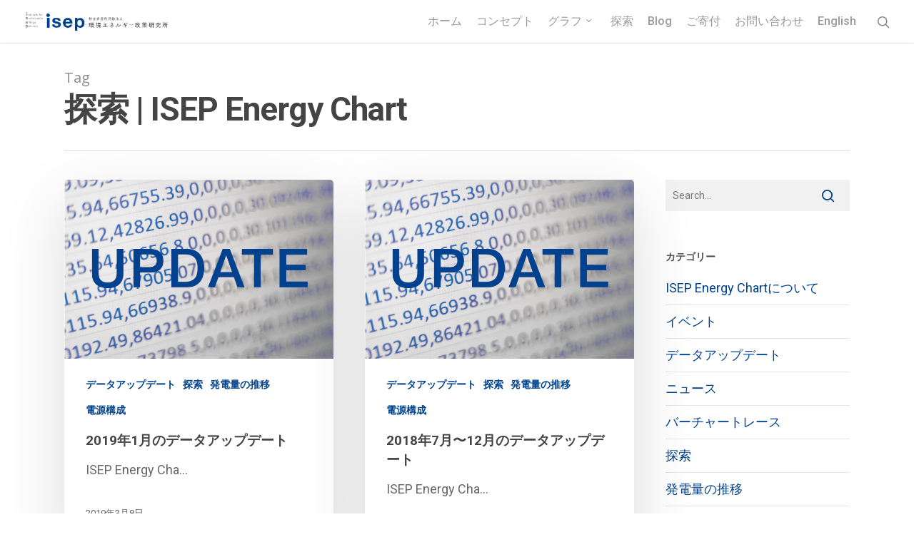

--- FILE ---
content_type: text/html; charset=UTF-8
request_url: https://isep-energychart.com/tag/%E6%8E%A2%E7%B4%A2/
body_size: 17534
content:
<!DOCTYPE html>

<html dir="ltr" lang="ja" prefix="og: https://ogp.me/ns#" class="no-js">
<head>
	
	<meta charset="UTF-8">
	
	<meta name="viewport" content="width=device-width, initial-scale=1, maximum-scale=1, user-scalable=0" /><title>探索 | ISEP Energy Chart</title>
	<style>img:is([sizes="auto" i], [sizes^="auto," i]) { contain-intrinsic-size: 3000px 1500px }</style>
	
		<!-- All in One SEO 4.9.2 - aioseo.com -->
	<meta name="robots" content="max-image-preview:large" />
	<meta name="keywords" content="データアップデート,探索,発電量の推移,電源構成,お詫び,データ訂正," />
	<link rel="canonical" href="https://isep-energychart.com/tag/%e6%8e%a2%e7%b4%a2/" />
	<meta name="generator" content="All in One SEO (AIOSEO) 4.9.2" />
		<script type="application/ld+json" class="aioseo-schema">
			{"@context":"https:\/\/schema.org","@graph":[{"@type":"BreadcrumbList","@id":"https:\/\/isep-energychart.com\/tag\/%E6%8E%A2%E7%B4%A2\/#breadcrumblist","itemListElement":[{"@type":"ListItem","@id":"https:\/\/isep-energychart.com#listItem","position":1,"name":"\u30db\u30fc\u30e0","item":"https:\/\/isep-energychart.com","nextItem":{"@type":"ListItem","@id":"https:\/\/isep-energychart.com\/tag\/%e6%8e%a2%e7%b4%a2\/#listItem","name":"\u63a2\u7d22"}},{"@type":"ListItem","@id":"https:\/\/isep-energychart.com\/tag\/%e6%8e%a2%e7%b4%a2\/#listItem","position":2,"name":"\u63a2\u7d22","previousItem":{"@type":"ListItem","@id":"https:\/\/isep-energychart.com#listItem","name":"\u30db\u30fc\u30e0"}}]},{"@type":"CollectionPage","@id":"https:\/\/isep-energychart.com\/tag\/%E6%8E%A2%E7%B4%A2\/#collectionpage","url":"https:\/\/isep-energychart.com\/tag\/%E6%8E%A2%E7%B4%A2\/","name":"\u63a2\u7d22 | ISEP Energy Chart","inLanguage":"ja","isPartOf":{"@id":"https:\/\/isep-energychart.com\/#website"},"breadcrumb":{"@id":"https:\/\/isep-energychart.com\/tag\/%E6%8E%A2%E7%B4%A2\/#breadcrumblist"}},{"@type":"Organization","@id":"https:\/\/isep-energychart.com\/#organization","name":"ISEP Energy Chart","description":"\u96fb\u529b\u30fb\u30a8\u30cd\u30eb\u30ae\u30fc\u9700\u7d66\u306e\u898b\u3048\u308b\u5316\u30b5\u30a4\u30c8","url":"https:\/\/isep-energychart.com\/"},{"@type":"WebSite","@id":"https:\/\/isep-energychart.com\/#website","url":"https:\/\/isep-energychart.com\/","name":"ISEP Energy Chart","description":"\u96fb\u529b\u30fb\u30a8\u30cd\u30eb\u30ae\u30fc\u9700\u7d66\u306e\u898b\u3048\u308b\u5316\u30b5\u30a4\u30c8","inLanguage":"ja","publisher":{"@id":"https:\/\/isep-energychart.com\/#organization"}}]}
		</script>
		<!-- All in One SEO -->

<link rel='dns-prefetch' href='//fonts.googleapis.com' />
<link rel="alternate" type="application/rss+xml" title="ISEP Energy Chart &raquo; フィード" href="https://isep-energychart.com/feed/" />
<link rel="alternate" type="application/rss+xml" title="ISEP Energy Chart &raquo; コメントフィード" href="https://isep-energychart.com/comments/feed/" />
<link rel="alternate" type="application/rss+xml" title="ISEP Energy Chart &raquo; 探索 タグのフィード" href="https://isep-energychart.com/tag/%e6%8e%a2%e7%b4%a2/feed/" />
		<!-- This site uses the Google Analytics by MonsterInsights plugin v9.11.0 - Using Analytics tracking - https://www.monsterinsights.com/ -->
							<script src="//www.googletagmanager.com/gtag/js?id=G-KLJYECBLWH"  data-cfasync="false" data-wpfc-render="false" type="text/javascript" async></script>
			<script data-cfasync="false" data-wpfc-render="false" type="text/javascript">
				var mi_version = '9.11.0';
				var mi_track_user = true;
				var mi_no_track_reason = '';
								var MonsterInsightsDefaultLocations = {"page_location":"https:\/\/isep-energychart.com\/tag\/%E6%8E%A2%E7%B4%A2\/"};
								if ( typeof MonsterInsightsPrivacyGuardFilter === 'function' ) {
					var MonsterInsightsLocations = (typeof MonsterInsightsExcludeQuery === 'object') ? MonsterInsightsPrivacyGuardFilter( MonsterInsightsExcludeQuery ) : MonsterInsightsPrivacyGuardFilter( MonsterInsightsDefaultLocations );
				} else {
					var MonsterInsightsLocations = (typeof MonsterInsightsExcludeQuery === 'object') ? MonsterInsightsExcludeQuery : MonsterInsightsDefaultLocations;
				}

								var disableStrs = [
										'ga-disable-G-KLJYECBLWH',
									];

				/* Function to detect opted out users */
				function __gtagTrackerIsOptedOut() {
					for (var index = 0; index < disableStrs.length; index++) {
						if (document.cookie.indexOf(disableStrs[index] + '=true') > -1) {
							return true;
						}
					}

					return false;
				}

				/* Disable tracking if the opt-out cookie exists. */
				if (__gtagTrackerIsOptedOut()) {
					for (var index = 0; index < disableStrs.length; index++) {
						window[disableStrs[index]] = true;
					}
				}

				/* Opt-out function */
				function __gtagTrackerOptout() {
					for (var index = 0; index < disableStrs.length; index++) {
						document.cookie = disableStrs[index] + '=true; expires=Thu, 31 Dec 2099 23:59:59 UTC; path=/';
						window[disableStrs[index]] = true;
					}
				}

				if ('undefined' === typeof gaOptout) {
					function gaOptout() {
						__gtagTrackerOptout();
					}
				}
								window.dataLayer = window.dataLayer || [];

				window.MonsterInsightsDualTracker = {
					helpers: {},
					trackers: {},
				};
				if (mi_track_user) {
					function __gtagDataLayer() {
						dataLayer.push(arguments);
					}

					function __gtagTracker(type, name, parameters) {
						if (!parameters) {
							parameters = {};
						}

						if (parameters.send_to) {
							__gtagDataLayer.apply(null, arguments);
							return;
						}

						if (type === 'event') {
														parameters.send_to = monsterinsights_frontend.v4_id;
							var hookName = name;
							if (typeof parameters['event_category'] !== 'undefined') {
								hookName = parameters['event_category'] + ':' + name;
							}

							if (typeof MonsterInsightsDualTracker.trackers[hookName] !== 'undefined') {
								MonsterInsightsDualTracker.trackers[hookName](parameters);
							} else {
								__gtagDataLayer('event', name, parameters);
							}
							
						} else {
							__gtagDataLayer.apply(null, arguments);
						}
					}

					__gtagTracker('js', new Date());
					__gtagTracker('set', {
						'developer_id.dZGIzZG': true,
											});
					if ( MonsterInsightsLocations.page_location ) {
						__gtagTracker('set', MonsterInsightsLocations);
					}
										__gtagTracker('config', 'G-KLJYECBLWH', {"forceSSL":"true"} );
										window.gtag = __gtagTracker;										(function () {
						/* https://developers.google.com/analytics/devguides/collection/analyticsjs/ */
						/* ga and __gaTracker compatibility shim. */
						var noopfn = function () {
							return null;
						};
						var newtracker = function () {
							return new Tracker();
						};
						var Tracker = function () {
							return null;
						};
						var p = Tracker.prototype;
						p.get = noopfn;
						p.set = noopfn;
						p.send = function () {
							var args = Array.prototype.slice.call(arguments);
							args.unshift('send');
							__gaTracker.apply(null, args);
						};
						var __gaTracker = function () {
							var len = arguments.length;
							if (len === 0) {
								return;
							}
							var f = arguments[len - 1];
							if (typeof f !== 'object' || f === null || typeof f.hitCallback !== 'function') {
								if ('send' === arguments[0]) {
									var hitConverted, hitObject = false, action;
									if ('event' === arguments[1]) {
										if ('undefined' !== typeof arguments[3]) {
											hitObject = {
												'eventAction': arguments[3],
												'eventCategory': arguments[2],
												'eventLabel': arguments[4],
												'value': arguments[5] ? arguments[5] : 1,
											}
										}
									}
									if ('pageview' === arguments[1]) {
										if ('undefined' !== typeof arguments[2]) {
											hitObject = {
												'eventAction': 'page_view',
												'page_path': arguments[2],
											}
										}
									}
									if (typeof arguments[2] === 'object') {
										hitObject = arguments[2];
									}
									if (typeof arguments[5] === 'object') {
										Object.assign(hitObject, arguments[5]);
									}
									if ('undefined' !== typeof arguments[1].hitType) {
										hitObject = arguments[1];
										if ('pageview' === hitObject.hitType) {
											hitObject.eventAction = 'page_view';
										}
									}
									if (hitObject) {
										action = 'timing' === arguments[1].hitType ? 'timing_complete' : hitObject.eventAction;
										hitConverted = mapArgs(hitObject);
										__gtagTracker('event', action, hitConverted);
									}
								}
								return;
							}

							function mapArgs(args) {
								var arg, hit = {};
								var gaMap = {
									'eventCategory': 'event_category',
									'eventAction': 'event_action',
									'eventLabel': 'event_label',
									'eventValue': 'event_value',
									'nonInteraction': 'non_interaction',
									'timingCategory': 'event_category',
									'timingVar': 'name',
									'timingValue': 'value',
									'timingLabel': 'event_label',
									'page': 'page_path',
									'location': 'page_location',
									'title': 'page_title',
									'referrer' : 'page_referrer',
								};
								for (arg in args) {
																		if (!(!args.hasOwnProperty(arg) || !gaMap.hasOwnProperty(arg))) {
										hit[gaMap[arg]] = args[arg];
									} else {
										hit[arg] = args[arg];
									}
								}
								return hit;
							}

							try {
								f.hitCallback();
							} catch (ex) {
							}
						};
						__gaTracker.create = newtracker;
						__gaTracker.getByName = newtracker;
						__gaTracker.getAll = function () {
							return [];
						};
						__gaTracker.remove = noopfn;
						__gaTracker.loaded = true;
						window['__gaTracker'] = __gaTracker;
					})();
									} else {
										console.log("");
					(function () {
						function __gtagTracker() {
							return null;
						}

						window['__gtagTracker'] = __gtagTracker;
						window['gtag'] = __gtagTracker;
					})();
									}
			</script>
							<!-- / Google Analytics by MonsterInsights -->
		<script type="text/javascript">
/* <![CDATA[ */
window._wpemojiSettings = {"baseUrl":"https:\/\/s.w.org\/images\/core\/emoji\/16.0.1\/72x72\/","ext":".png","svgUrl":"https:\/\/s.w.org\/images\/core\/emoji\/16.0.1\/svg\/","svgExt":".svg","source":{"concatemoji":"https:\/\/isep-energychart.com\/wp-includes\/js\/wp-emoji-release.min.js?ver=6.8.3"}};
/*! This file is auto-generated */
!function(s,n){var o,i,e;function c(e){try{var t={supportTests:e,timestamp:(new Date).valueOf()};sessionStorage.setItem(o,JSON.stringify(t))}catch(e){}}function p(e,t,n){e.clearRect(0,0,e.canvas.width,e.canvas.height),e.fillText(t,0,0);var t=new Uint32Array(e.getImageData(0,0,e.canvas.width,e.canvas.height).data),a=(e.clearRect(0,0,e.canvas.width,e.canvas.height),e.fillText(n,0,0),new Uint32Array(e.getImageData(0,0,e.canvas.width,e.canvas.height).data));return t.every(function(e,t){return e===a[t]})}function u(e,t){e.clearRect(0,0,e.canvas.width,e.canvas.height),e.fillText(t,0,0);for(var n=e.getImageData(16,16,1,1),a=0;a<n.data.length;a++)if(0!==n.data[a])return!1;return!0}function f(e,t,n,a){switch(t){case"flag":return n(e,"\ud83c\udff3\ufe0f\u200d\u26a7\ufe0f","\ud83c\udff3\ufe0f\u200b\u26a7\ufe0f")?!1:!n(e,"\ud83c\udde8\ud83c\uddf6","\ud83c\udde8\u200b\ud83c\uddf6")&&!n(e,"\ud83c\udff4\udb40\udc67\udb40\udc62\udb40\udc65\udb40\udc6e\udb40\udc67\udb40\udc7f","\ud83c\udff4\u200b\udb40\udc67\u200b\udb40\udc62\u200b\udb40\udc65\u200b\udb40\udc6e\u200b\udb40\udc67\u200b\udb40\udc7f");case"emoji":return!a(e,"\ud83e\udedf")}return!1}function g(e,t,n,a){var r="undefined"!=typeof WorkerGlobalScope&&self instanceof WorkerGlobalScope?new OffscreenCanvas(300,150):s.createElement("canvas"),o=r.getContext("2d",{willReadFrequently:!0}),i=(o.textBaseline="top",o.font="600 32px Arial",{});return e.forEach(function(e){i[e]=t(o,e,n,a)}),i}function t(e){var t=s.createElement("script");t.src=e,t.defer=!0,s.head.appendChild(t)}"undefined"!=typeof Promise&&(o="wpEmojiSettingsSupports",i=["flag","emoji"],n.supports={everything:!0,everythingExceptFlag:!0},e=new Promise(function(e){s.addEventListener("DOMContentLoaded",e,{once:!0})}),new Promise(function(t){var n=function(){try{var e=JSON.parse(sessionStorage.getItem(o));if("object"==typeof e&&"number"==typeof e.timestamp&&(new Date).valueOf()<e.timestamp+604800&&"object"==typeof e.supportTests)return e.supportTests}catch(e){}return null}();if(!n){if("undefined"!=typeof Worker&&"undefined"!=typeof OffscreenCanvas&&"undefined"!=typeof URL&&URL.createObjectURL&&"undefined"!=typeof Blob)try{var e="postMessage("+g.toString()+"("+[JSON.stringify(i),f.toString(),p.toString(),u.toString()].join(",")+"));",a=new Blob([e],{type:"text/javascript"}),r=new Worker(URL.createObjectURL(a),{name:"wpTestEmojiSupports"});return void(r.onmessage=function(e){c(n=e.data),r.terminate(),t(n)})}catch(e){}c(n=g(i,f,p,u))}t(n)}).then(function(e){for(var t in e)n.supports[t]=e[t],n.supports.everything=n.supports.everything&&n.supports[t],"flag"!==t&&(n.supports.everythingExceptFlag=n.supports.everythingExceptFlag&&n.supports[t]);n.supports.everythingExceptFlag=n.supports.everythingExceptFlag&&!n.supports.flag,n.DOMReady=!1,n.readyCallback=function(){n.DOMReady=!0}}).then(function(){return e}).then(function(){var e;n.supports.everything||(n.readyCallback(),(e=n.source||{}).concatemoji?t(e.concatemoji):e.wpemoji&&e.twemoji&&(t(e.twemoji),t(e.wpemoji)))}))}((window,document),window._wpemojiSettings);
/* ]]> */
</script>
<style id='wp-emoji-styles-inline-css' type='text/css'>

	img.wp-smiley, img.emoji {
		display: inline !important;
		border: none !important;
		box-shadow: none !important;
		height: 1em !important;
		width: 1em !important;
		margin: 0 0.07em !important;
		vertical-align: -0.1em !important;
		background: none !important;
		padding: 0 !important;
	}
</style>
<link rel='stylesheet' id='wp-block-library-css' href='https://isep-energychart.com/wp-includes/css/dist/block-library/style.min.css?ver=6.8.3' type='text/css' media='all' />
<style id='classic-theme-styles-inline-css' type='text/css'>
/*! This file is auto-generated */
.wp-block-button__link{color:#fff;background-color:#32373c;border-radius:9999px;box-shadow:none;text-decoration:none;padding:calc(.667em + 2px) calc(1.333em + 2px);font-size:1.125em}.wp-block-file__button{background:#32373c;color:#fff;text-decoration:none}
</style>
<link rel='stylesheet' id='aioseo/css/src/vue/standalone/blocks/table-of-contents/global.scss-css' href='https://isep-energychart.com/wp-content/plugins/all-in-one-seo-pack/dist/Lite/assets/css/table-of-contents/global.e90f6d47.css?ver=4.9.2' type='text/css' media='all' />
<style id='global-styles-inline-css' type='text/css'>
:root{--wp--preset--aspect-ratio--square: 1;--wp--preset--aspect-ratio--4-3: 4/3;--wp--preset--aspect-ratio--3-4: 3/4;--wp--preset--aspect-ratio--3-2: 3/2;--wp--preset--aspect-ratio--2-3: 2/3;--wp--preset--aspect-ratio--16-9: 16/9;--wp--preset--aspect-ratio--9-16: 9/16;--wp--preset--color--black: #000000;--wp--preset--color--cyan-bluish-gray: #abb8c3;--wp--preset--color--white: #ffffff;--wp--preset--color--pale-pink: #f78da7;--wp--preset--color--vivid-red: #cf2e2e;--wp--preset--color--luminous-vivid-orange: #ff6900;--wp--preset--color--luminous-vivid-amber: #fcb900;--wp--preset--color--light-green-cyan: #7bdcb5;--wp--preset--color--vivid-green-cyan: #00d084;--wp--preset--color--pale-cyan-blue: #8ed1fc;--wp--preset--color--vivid-cyan-blue: #0693e3;--wp--preset--color--vivid-purple: #9b51e0;--wp--preset--gradient--vivid-cyan-blue-to-vivid-purple: linear-gradient(135deg,rgba(6,147,227,1) 0%,rgb(155,81,224) 100%);--wp--preset--gradient--light-green-cyan-to-vivid-green-cyan: linear-gradient(135deg,rgb(122,220,180) 0%,rgb(0,208,130) 100%);--wp--preset--gradient--luminous-vivid-amber-to-luminous-vivid-orange: linear-gradient(135deg,rgba(252,185,0,1) 0%,rgba(255,105,0,1) 100%);--wp--preset--gradient--luminous-vivid-orange-to-vivid-red: linear-gradient(135deg,rgba(255,105,0,1) 0%,rgb(207,46,46) 100%);--wp--preset--gradient--very-light-gray-to-cyan-bluish-gray: linear-gradient(135deg,rgb(238,238,238) 0%,rgb(169,184,195) 100%);--wp--preset--gradient--cool-to-warm-spectrum: linear-gradient(135deg,rgb(74,234,220) 0%,rgb(151,120,209) 20%,rgb(207,42,186) 40%,rgb(238,44,130) 60%,rgb(251,105,98) 80%,rgb(254,248,76) 100%);--wp--preset--gradient--blush-light-purple: linear-gradient(135deg,rgb(255,206,236) 0%,rgb(152,150,240) 100%);--wp--preset--gradient--blush-bordeaux: linear-gradient(135deg,rgb(254,205,165) 0%,rgb(254,45,45) 50%,rgb(107,0,62) 100%);--wp--preset--gradient--luminous-dusk: linear-gradient(135deg,rgb(255,203,112) 0%,rgb(199,81,192) 50%,rgb(65,88,208) 100%);--wp--preset--gradient--pale-ocean: linear-gradient(135deg,rgb(255,245,203) 0%,rgb(182,227,212) 50%,rgb(51,167,181) 100%);--wp--preset--gradient--electric-grass: linear-gradient(135deg,rgb(202,248,128) 0%,rgb(113,206,126) 100%);--wp--preset--gradient--midnight: linear-gradient(135deg,rgb(2,3,129) 0%,rgb(40,116,252) 100%);--wp--preset--font-size--small: 13px;--wp--preset--font-size--medium: 20px;--wp--preset--font-size--large: 36px;--wp--preset--font-size--x-large: 42px;--wp--preset--spacing--20: 0.44rem;--wp--preset--spacing--30: 0.67rem;--wp--preset--spacing--40: 1rem;--wp--preset--spacing--50: 1.5rem;--wp--preset--spacing--60: 2.25rem;--wp--preset--spacing--70: 3.38rem;--wp--preset--spacing--80: 5.06rem;--wp--preset--shadow--natural: 6px 6px 9px rgba(0, 0, 0, 0.2);--wp--preset--shadow--deep: 12px 12px 50px rgba(0, 0, 0, 0.4);--wp--preset--shadow--sharp: 6px 6px 0px rgba(0, 0, 0, 0.2);--wp--preset--shadow--outlined: 6px 6px 0px -3px rgba(255, 255, 255, 1), 6px 6px rgba(0, 0, 0, 1);--wp--preset--shadow--crisp: 6px 6px 0px rgba(0, 0, 0, 1);}:where(.is-layout-flex){gap: 0.5em;}:where(.is-layout-grid){gap: 0.5em;}body .is-layout-flex{display: flex;}.is-layout-flex{flex-wrap: wrap;align-items: center;}.is-layout-flex > :is(*, div){margin: 0;}body .is-layout-grid{display: grid;}.is-layout-grid > :is(*, div){margin: 0;}:where(.wp-block-columns.is-layout-flex){gap: 2em;}:where(.wp-block-columns.is-layout-grid){gap: 2em;}:where(.wp-block-post-template.is-layout-flex){gap: 1.25em;}:where(.wp-block-post-template.is-layout-grid){gap: 1.25em;}.has-black-color{color: var(--wp--preset--color--black) !important;}.has-cyan-bluish-gray-color{color: var(--wp--preset--color--cyan-bluish-gray) !important;}.has-white-color{color: var(--wp--preset--color--white) !important;}.has-pale-pink-color{color: var(--wp--preset--color--pale-pink) !important;}.has-vivid-red-color{color: var(--wp--preset--color--vivid-red) !important;}.has-luminous-vivid-orange-color{color: var(--wp--preset--color--luminous-vivid-orange) !important;}.has-luminous-vivid-amber-color{color: var(--wp--preset--color--luminous-vivid-amber) !important;}.has-light-green-cyan-color{color: var(--wp--preset--color--light-green-cyan) !important;}.has-vivid-green-cyan-color{color: var(--wp--preset--color--vivid-green-cyan) !important;}.has-pale-cyan-blue-color{color: var(--wp--preset--color--pale-cyan-blue) !important;}.has-vivid-cyan-blue-color{color: var(--wp--preset--color--vivid-cyan-blue) !important;}.has-vivid-purple-color{color: var(--wp--preset--color--vivid-purple) !important;}.has-black-background-color{background-color: var(--wp--preset--color--black) !important;}.has-cyan-bluish-gray-background-color{background-color: var(--wp--preset--color--cyan-bluish-gray) !important;}.has-white-background-color{background-color: var(--wp--preset--color--white) !important;}.has-pale-pink-background-color{background-color: var(--wp--preset--color--pale-pink) !important;}.has-vivid-red-background-color{background-color: var(--wp--preset--color--vivid-red) !important;}.has-luminous-vivid-orange-background-color{background-color: var(--wp--preset--color--luminous-vivid-orange) !important;}.has-luminous-vivid-amber-background-color{background-color: var(--wp--preset--color--luminous-vivid-amber) !important;}.has-light-green-cyan-background-color{background-color: var(--wp--preset--color--light-green-cyan) !important;}.has-vivid-green-cyan-background-color{background-color: var(--wp--preset--color--vivid-green-cyan) !important;}.has-pale-cyan-blue-background-color{background-color: var(--wp--preset--color--pale-cyan-blue) !important;}.has-vivid-cyan-blue-background-color{background-color: var(--wp--preset--color--vivid-cyan-blue) !important;}.has-vivid-purple-background-color{background-color: var(--wp--preset--color--vivid-purple) !important;}.has-black-border-color{border-color: var(--wp--preset--color--black) !important;}.has-cyan-bluish-gray-border-color{border-color: var(--wp--preset--color--cyan-bluish-gray) !important;}.has-white-border-color{border-color: var(--wp--preset--color--white) !important;}.has-pale-pink-border-color{border-color: var(--wp--preset--color--pale-pink) !important;}.has-vivid-red-border-color{border-color: var(--wp--preset--color--vivid-red) !important;}.has-luminous-vivid-orange-border-color{border-color: var(--wp--preset--color--luminous-vivid-orange) !important;}.has-luminous-vivid-amber-border-color{border-color: var(--wp--preset--color--luminous-vivid-amber) !important;}.has-light-green-cyan-border-color{border-color: var(--wp--preset--color--light-green-cyan) !important;}.has-vivid-green-cyan-border-color{border-color: var(--wp--preset--color--vivid-green-cyan) !important;}.has-pale-cyan-blue-border-color{border-color: var(--wp--preset--color--pale-cyan-blue) !important;}.has-vivid-cyan-blue-border-color{border-color: var(--wp--preset--color--vivid-cyan-blue) !important;}.has-vivid-purple-border-color{border-color: var(--wp--preset--color--vivid-purple) !important;}.has-vivid-cyan-blue-to-vivid-purple-gradient-background{background: var(--wp--preset--gradient--vivid-cyan-blue-to-vivid-purple) !important;}.has-light-green-cyan-to-vivid-green-cyan-gradient-background{background: var(--wp--preset--gradient--light-green-cyan-to-vivid-green-cyan) !important;}.has-luminous-vivid-amber-to-luminous-vivid-orange-gradient-background{background: var(--wp--preset--gradient--luminous-vivid-amber-to-luminous-vivid-orange) !important;}.has-luminous-vivid-orange-to-vivid-red-gradient-background{background: var(--wp--preset--gradient--luminous-vivid-orange-to-vivid-red) !important;}.has-very-light-gray-to-cyan-bluish-gray-gradient-background{background: var(--wp--preset--gradient--very-light-gray-to-cyan-bluish-gray) !important;}.has-cool-to-warm-spectrum-gradient-background{background: var(--wp--preset--gradient--cool-to-warm-spectrum) !important;}.has-blush-light-purple-gradient-background{background: var(--wp--preset--gradient--blush-light-purple) !important;}.has-blush-bordeaux-gradient-background{background: var(--wp--preset--gradient--blush-bordeaux) !important;}.has-luminous-dusk-gradient-background{background: var(--wp--preset--gradient--luminous-dusk) !important;}.has-pale-ocean-gradient-background{background: var(--wp--preset--gradient--pale-ocean) !important;}.has-electric-grass-gradient-background{background: var(--wp--preset--gradient--electric-grass) !important;}.has-midnight-gradient-background{background: var(--wp--preset--gradient--midnight) !important;}.has-small-font-size{font-size: var(--wp--preset--font-size--small) !important;}.has-medium-font-size{font-size: var(--wp--preset--font-size--medium) !important;}.has-large-font-size{font-size: var(--wp--preset--font-size--large) !important;}.has-x-large-font-size{font-size: var(--wp--preset--font-size--x-large) !important;}
:where(.wp-block-post-template.is-layout-flex){gap: 1.25em;}:where(.wp-block-post-template.is-layout-grid){gap: 1.25em;}
:where(.wp-block-columns.is-layout-flex){gap: 2em;}:where(.wp-block-columns.is-layout-grid){gap: 2em;}
:root :where(.wp-block-pullquote){font-size: 1.5em;line-height: 1.6;}
</style>
<link rel='stylesheet' id='wpdm-fonticon-css' href='https://isep-energychart.com/wp-content/plugins/download-manager/assets/wpdm-iconfont/css/wpdm-icons.css?ver=6.8.3' type='text/css' media='all' />
<link rel='stylesheet' id='wpdm-front-css' href='https://isep-energychart.com/wp-content/plugins/download-manager/assets/css/front.min.css?ver=6.8.3' type='text/css' media='all' />
<link rel='stylesheet' id='contact-form-7-css' href='https://isep-energychart.com/wp-content/plugins/contact-form-7/includes/css/styles.css?ver=6.1.4' type='text/css' media='all' />
<link rel='stylesheet' id='salient-social-css' href='https://isep-energychart.com/wp-content/plugins/salient-social/css/style.css?ver=1.1' type='text/css' media='all' />
<style id='salient-social-inline-css' type='text/css'>

  .sharing-default-minimal .nectar-love.loved,
  body .nectar-social[data-color-override="override"].fixed > a:before, 
  body .nectar-social[data-color-override="override"].fixed .nectar-social-inner a,
  .sharing-default-minimal .nectar-social[data-color-override="override"] .nectar-social-inner a:hover {
    background-color: #00428d;
  }
  .nectar-social.hover .nectar-love.loved,
  .nectar-social.hover > .nectar-love-button a:hover,
  .nectar-social[data-color-override="override"].hover > div a:hover,
  #single-below-header .nectar-social[data-color-override="override"].hover > div a:hover,
  .nectar-social[data-color-override="override"].hover .share-btn:hover,
  .sharing-default-minimal .nectar-social[data-color-override="override"] .nectar-social-inner a {
    border-color: #00428d;
  }
  #single-below-header .nectar-social.hover .nectar-love.loved i,
  #single-below-header .nectar-social.hover[data-color-override="override"] a:hover,
  #single-below-header .nectar-social.hover[data-color-override="override"] a:hover i,
  #single-below-header .nectar-social.hover .nectar-love-button a:hover i,
  .nectar-love:hover i,
  .hover .nectar-love:hover .total_loves,
  .nectar-love.loved i,
  .nectar-social.hover .nectar-love.loved .total_loves,
  .nectar-social.hover .share-btn:hover, 
  .nectar-social[data-color-override="override"].hover .nectar-social-inner a:hover,
  .nectar-social[data-color-override="override"].hover > div:hover span,
  .sharing-default-minimal .nectar-social[data-color-override="override"] .nectar-social-inner a:not(:hover) i,
  .sharing-default-minimal .nectar-social[data-color-override="override"] .nectar-social-inner a:not(:hover) {
    color: #00428d;
  }
</style>
<link rel='stylesheet' id='font-awesome-css' href='https://isep-energychart.com/wp-content/themes/salient/css/font-awesome.min.css?ver=4.6.4' type='text/css' media='all' />
<link rel='stylesheet' id='parent-style-css' href='https://isep-energychart.com/wp-content/themes/salient/style.css?ver=6.8.3' type='text/css' media='all' />
<link rel='stylesheet' id='child-style-css' href='https://isep-energychart.com/wp-content/themes/salient-child/style.css?ver=6.8.3' type='text/css' media='all' />
<link rel='stylesheet' id='salient-grid-system-css' href='https://isep-energychart.com/wp-content/themes/salient/css/grid-system.css?ver=12.1.4' type='text/css' media='all' />
<link rel='stylesheet' id='main-styles-css' href='https://isep-energychart.com/wp-content/themes/salient/css/style.css?ver=12.1.4' type='text/css' media='all' />
<style id='main-styles-inline-css' type='text/css'>
html:not(.page-trans-loaded) { background-color: #ffffff; }
</style>
<link rel='stylesheet' id='nectar-ocm-fullscreen-css' href='https://isep-energychart.com/wp-content/themes/salient/css/off-canvas/fullscreen.css?ver=12.1.4' type='text/css' media='all' />
<link rel='stylesheet' id='magnific-css' href='https://isep-energychart.com/wp-content/themes/salient/css/plugins/magnific.css?ver=8.6.0' type='text/css' media='all' />
<link rel='stylesheet' id='nectar_default_font_open_sans-css' href='https://fonts.googleapis.com/css?family=Open+Sans%3A300%2C400%2C600%2C700&#038;subset=latin%2Clatin-ext' type='text/css' media='all' />
<link rel='stylesheet' id='responsive-css' href='https://isep-energychart.com/wp-content/themes/salient/css/responsive.css?ver=12.1.4' type='text/css' media='all' />
<link rel='stylesheet' id='salient-child-style-css' href='https://isep-energychart.com/wp-content/themes/salient-child/style.css?ver=12.1.4' type='text/css' media='all' />
<link rel='stylesheet' id='skin-original-css' href='https://isep-energychart.com/wp-content/themes/salient/css/skin-original.css?ver=12.1.4' type='text/css' media='all' />
<link rel='stylesheet' id='js_composer_front-css' href='https://isep-energychart.com/wp-content/plugins/js_composer_salient/assets/css/js_composer.min.css?ver=6.4.2' type='text/css' media='all' />
<link rel='stylesheet' id='dynamic-css-css' href='https://isep-energychart.com/wp-content/themes/salient/css/salient-dynamic-styles-multi-id-1.css?ver=63231' type='text/css' media='all' />
<style id='dynamic-css-inline-css' type='text/css'>
@media only screen and (min-width:1000px){body #ajax-content-wrap.no-scroll{min-height:calc(100vh - 60px);height:calc(100vh - 60px)!important;}}@media only screen and (min-width:1000px){#page-header-wrap.fullscreen-header,#page-header-wrap.fullscreen-header #page-header-bg,html:not(.nectar-box-roll-loaded) .nectar-box-roll > #page-header-bg.fullscreen-header,.nectar_fullscreen_zoom_recent_projects,#nectar_fullscreen_rows:not(.afterLoaded) > div{height:calc(100vh - 59px);}.wpb_row.vc_row-o-full-height.top-level,.wpb_row.vc_row-o-full-height.top-level > .col.span_12{min-height:calc(100vh - 59px);}html:not(.nectar-box-roll-loaded) .nectar-box-roll > #page-header-bg.fullscreen-header{top:60px;}.nectar-slider-wrap[data-fullscreen="true"]:not(.loaded),.nectar-slider-wrap[data-fullscreen="true"]:not(.loaded) .swiper-container{height:calc(100vh - 58px)!important;}.admin-bar .nectar-slider-wrap[data-fullscreen="true"]:not(.loaded),.admin-bar .nectar-slider-wrap[data-fullscreen="true"]:not(.loaded) .swiper-container{height:calc(100vh - 58px - 32px)!important;}}#nectar_fullscreen_rows{background-color:;}
</style>
<link rel='stylesheet' id='redux-google-fonts-salient_redux-css' href='https://fonts.googleapis.com/css?family=Roboto%3A500%2C700%2C400&#038;ver=1733725611' type='text/css' media='all' />
<script type="text/javascript" src="https://isep-energychart.com/wp-content/plugins/google-analytics-for-wordpress/assets/js/frontend-gtag.min.js?ver=9.11.0" id="monsterinsights-frontend-script-js" async="async" data-wp-strategy="async"></script>
<script data-cfasync="false" data-wpfc-render="false" type="text/javascript" id='monsterinsights-frontend-script-js-extra'>/* <![CDATA[ */
var monsterinsights_frontend = {"js_events_tracking":"true","download_extensions":"doc,pdf,ppt,zip,xls,docx,pptx,xlsx","inbound_paths":"[]","home_url":"https:\/\/isep-energychart.com","hash_tracking":"false","v4_id":"G-KLJYECBLWH"};/* ]]> */
</script>
<script type="text/javascript" src="https://isep-energychart.com/wp-includes/js/jquery/jquery.min.js?ver=3.7.1" id="jquery-core-js"></script>
<script type="text/javascript" src="https://isep-energychart.com/wp-includes/js/jquery/jquery-migrate.min.js?ver=3.4.1" id="jquery-migrate-js"></script>
<script type="text/javascript" src="https://isep-energychart.com/wp-content/plugins/download-manager/assets/js/wpdm.min.js?ver=6.8.3" id="wpdm-frontend-js-js"></script>
<script type="text/javascript" id="wpdm-frontjs-js-extra">
/* <![CDATA[ */
var wpdm_url = {"home":"https:\/\/isep-energychart.com\/","site":"https:\/\/isep-energychart.com\/","ajax":"https:\/\/isep-energychart.com\/wp-admin\/admin-ajax.php"};
var wpdm_js = {"spinner":"<i class=\"wpdm-icon wpdm-sun wpdm-spin\"><\/i>","client_id":"b1fab5c84bf9ef4e6b4d68e4469c8dd1"};
var wpdm_strings = {"pass_var":"\u30d1\u30b9\u30ef\u30fc\u30c9\u78ba\u8a8d\u5b8c\u4e86 !","pass_var_q":"\u30c0\u30a6\u30f3\u30ed\u30fc\u30c9\u3092\u958b\u59cb\u3059\u308b\u306b\u306f\u3001\u6b21\u306e\u30dc\u30bf\u30f3\u3092\u30af\u30ea\u30c3\u30af\u3057\u3066\u304f\u3060\u3055\u3044\u3002","start_dl":"\u30c0\u30a6\u30f3\u30ed\u30fc\u30c9\u958b\u59cb"};
/* ]]> */
</script>
<script type="text/javascript" src="https://isep-energychart.com/wp-content/plugins/download-manager/assets/js/front.min.js?ver=3.3.39" id="wpdm-frontjs-js"></script>
<link rel="https://api.w.org/" href="https://isep-energychart.com/wp-json/" /><link rel="alternate" title="JSON" type="application/json" href="https://isep-energychart.com/wp-json/wp/v2/tags/50" /><link rel="EditURI" type="application/rsd+xml" title="RSD" href="https://isep-energychart.com/xmlrpc.php?rsd" />
<meta name="generator" content="WordPress 6.8.3" />
    <script>
        var bf_ajaxurl = 'https://isep-energychart.com/wp-admin/admin-ajax.php';
 
		jQuery(function() {
			jQuery('.bf-click-counter').click(function() {
				var self = this;
			    jQuery.ajax({
			        type: 'POST',
			        url: bf_ajaxurl,
			        data: {
			            'key_data' : jQuery(this).attr('data-key_data'),
			            'file_type' : jQuery(this).attr('data-file_type'),
					'action' : 'bf_click_counter_countup',
					'url' : location.href
			        },
			        success: function( response ){
			         	jQuery(self).find('.count').html(response);   
			         	jQuery('.bf-click-count').html(response);   
			        }
			    });				
 
				return false;
			});
		})
 
    </script>
<link rel="alternate" href="https://isep-energychart.com/tag/%e6%8e%a2%e7%b4%a2/" hreflang="x-default" />
<script src="https://isep-energychart.com/wp-content/themes/salient-child/js/Chart.min.js" ></script>
<script src="https://isep-energychart.com/wp-content/themes/salient-child/js/common.js" ></script>
<script type="text/javascript">var makepngPath = 'https://isep-energychart.com/wp-content/themes/salient-child/js/html2canvas.min.js';
var makexlsxPath = 'https://isep-energychart.com/wp-content/themes/salient-child/js/xlsx.full.min.js';
var filesaverPath = 'https://isep-energychart.com/wp-content/themes/salient-child/js/FileSaver.min.js';
var makepdfPath = 'https://isep-energychart.com/wp-content/themes/salient-child/js/jspdf.js';
var makeaddImagePath = 'https://isep-energychart.com/wp-content/themes/salient-child/js/plugins/addimage.js';
</script><script type="text/javascript"> var root = document.getElementsByTagName( "html" )[0]; root.setAttribute( "class", "js" ); </script><!-- Global site tag (gtag.js) - Google Analytics -->
<script async src="https://www.googletagmanager.com/gtag/js?id=UA-110588532-1"></script>
<script>
  window.dataLayer = window.dataLayer || [];
  function gtag(){dataLayer.push(arguments);}
  gtag('js', new Date());

  gtag('config', 'UA-110588532-1');
</script>
<meta name="generator" content="Powered by WPBakery Page Builder - drag and drop page builder for WordPress."/>
<noscript><style> .wpb_animate_when_almost_visible { opacity: 1; }</style></noscript><meta name="generator" content="WordPress Download Manager 3.3.39" />
                <style>
        /* WPDM Link Template Styles */        </style>
                <style>

            :root {
                --color-primary: #4a8eff;
                --color-primary-rgb: 74, 142, 255;
                --color-primary-hover: #5998ff;
                --color-primary-active: #3281ff;
                --clr-sec: #6c757d;
                --clr-sec-rgb: 108, 117, 125;
                --clr-sec-hover: #6c757d;
                --clr-sec-active: #6c757d;
                --color-secondary: #6c757d;
                --color-secondary-rgb: 108, 117, 125;
                --color-secondary-hover: #6c757d;
                --color-secondary-active: #6c757d;
                --color-success: #018e11;
                --color-success-rgb: 1, 142, 17;
                --color-success-hover: #0aad01;
                --color-success-active: #0c8c01;
                --color-info: #2CA8FF;
                --color-info-rgb: 44, 168, 255;
                --color-info-hover: #2CA8FF;
                --color-info-active: #2CA8FF;
                --color-warning: #FFB236;
                --color-warning-rgb: 255, 178, 54;
                --color-warning-hover: #FFB236;
                --color-warning-active: #FFB236;
                --color-danger: #ff5062;
                --color-danger-rgb: 255, 80, 98;
                --color-danger-hover: #ff5062;
                --color-danger-active: #ff5062;
                --color-green: #30b570;
                --color-blue: #0073ff;
                --color-purple: #8557D3;
                --color-red: #ff5062;
                --color-muted: rgba(69, 89, 122, 0.6);
                --wpdm-font: "Sen", -apple-system, BlinkMacSystemFont, "Segoe UI", Roboto, Helvetica, Arial, sans-serif, "Apple Color Emoji", "Segoe UI Emoji", "Segoe UI Symbol";
            }

            .wpdm-download-link.btn.btn-primary {
                border-radius: 4px;
            }


        </style>
        	
</head>


<body class="archive tag tag-50 wp-theme-salient wp-child-theme-salient-child original wpb-js-composer js-comp-ver-6.4.2 vc_responsive" data-footer-reveal="1" data-footer-reveal-shadow="small" data-header-format="default" data-body-border="off" data-boxed-style="" data-header-breakpoint="1000" data-dropdown-style="minimal" data-cae="easeOutCubic" data-cad="750" data-megamenu-width="contained" data-aie="none" data-ls="magnific" data-apte="standard" data-hhun="1" data-fancy-form-rcs="default" data-form-style="default" data-form-submit="regular" data-is="minimal" data-button-style="default" data-user-account-button="false" data-flex-cols="true" data-col-gap="default" data-header-inherit-rc="false" data-header-search="true" data-animated-anchors="true" data-ajax-transitions="true" data-full-width-header="true" data-slide-out-widget-area="true" data-slide-out-widget-area-style="fullscreen" data-user-set-ocm="off" data-loading-animation="none" data-bg-header="false" data-responsive="1" data-ext-responsive="true" data-header-resize="0" data-header-color="light" data-transparent-header="false" data-cart="false" data-remove-m-parallax="" data-remove-m-video-bgs="" data-m-animate="0" data-force-header-trans-color="light" data-smooth-scrolling="0" data-permanent-transparent="false" >
	
	<script type="text/javascript"> if(navigator.userAgent.match(/(Android|iPod|iPhone|iPad|BlackBerry|IEMobile|Opera Mini)/)) { document.body.className += " using-mobile-browser "; } </script><div id="ajax-loading-screen" data-disable-mobile="1" data-disable-fade-on-click="0" data-effect="standard" data-method="standard"><div class="loading-icon none"><div class="material-icon">
									 <div class="spinner">
										 <div class="right-side"><div class="bar"></div></div>
										 <div class="left-side"><div class="bar"></div></div>
									 </div>
									 <div class="spinner color-2">
										 <div class="right-side"><div class="bar"></div></div>
										 <div class="left-side"><div class="bar"></div></div>
									 </div>
								 </div></div></div>	
	<div id="header-space"  data-header-mobile-fixed='1'></div> 
	
		
	<div id="header-outer" data-has-menu="true" data-has-buttons="yes" data-header-button_style="default" data-using-pr-menu="false" data-mobile-fixed="1" data-ptnm="false" data-lhe="animated_underline" data-user-set-bg="#ffffff" data-format="default" data-permanent-transparent="false" data-megamenu-rt="0" data-remove-fixed="1" data-header-resize="0" data-cart="false" data-transparency-option="0" data-box-shadow="small" data-shrink-num="6" data-using-secondary="0" data-using-logo="1" data-logo-height="40" data-m-logo-height="25" data-padding="10" data-full-width="true" data-condense="false" >
		
		
<div id="search-outer" class="nectar">
	<div id="search">
		<div class="container">
			 <div id="search-box">
				 <div class="inner-wrap">
					 <div class="col span_12">
						  <form role="search" action="https://isep-energychart.com/" method="GET">
															<input type="text" name="s"  value="Start Typing..." data-placeholder="Start Typing..." />
															
												</form>
					</div><!--/span_12-->
				</div><!--/inner-wrap-->
			 </div><!--/search-box-->
			 <div id="close"><a href="#">
				<span class="icon-salient-x" aria-hidden="true"></span>				 </a></div>
		 </div><!--/container-->
	</div><!--/search-->
</div><!--/search-outer-->

<header id="top">
	<div class="container">
		<div class="row">
			<div class="col span_3">
				<a id="logo" href="https://isep-energychart.com" data-supplied-ml-starting-dark="false" data-supplied-ml-starting="false" data-supplied-ml="false" >
					<img class="stnd default-logo dark-version" alt="ISEP Energy Chart" src="https://isep-energychart.com/wp-content/uploads/2021/07/Logo.png" srcset="https://isep-energychart.com/wp-content/uploads/2021/07/Logo.png 1x, https://isep-energychart.com/wp-content/uploads/2021/07/Logo.png 2x" /> 
				</a>
				
							</div><!--/span_3-->
			
			<div class="col span_9 col_last">
									<a class="mobile-search" href="#searchbox"><span class="nectar-icon icon-salient-search" aria-hidden="true"></span></a>
										<div class="slide-out-widget-area-toggle mobile-icon fullscreen" data-custom-color="false" data-icon-animation="simple-transform">
						<div> <a href="#sidewidgetarea" aria-label="Navigation Menu" aria-expanded="false" class="closed">
							<span aria-hidden="true"> <i class="lines-button x2"> <i class="lines"></i> </i> </span>
						</a></div> 
					</div>
								
									
					<nav>
						
						<ul class="sf-menu">	
							<li id="menu-item-16" class="menu-item menu-item-type-post_type menu-item-object-page menu-item-home menu-item-16"><a href="https://isep-energychart.com/">ホーム</a></li>
<li id="menu-item-332" class="menu-item menu-item-type-post_type menu-item-object-page menu-item-332"><a href="https://isep-energychart.com/concept/">コンセプト</a></li>
<li id="menu-item-15" class="menu-item menu-item-type-post_type menu-item-object-page menu-item-has-children sf-with-ul menu-item-15"><a href="https://isep-energychart.com/graphics/">グラフ<span class="sf-sub-indicator"><i class="fa fa-angle-down icon-in-menu"></i></span></a>
<ul class="sub-menu">
	<li id="menu-item-31" class="menu-item menu-item-type-post_type menu-item-object-page menu-item-31"><a href="https://isep-energychart.com/graphics/electricityproduction/">発電量の推移</a></li>
	<li id="menu-item-30" class="menu-item menu-item-type-post_type menu-item-object-page menu-item-30"><a href="https://isep-energychart.com/graphics/piechart/">電源構成</a></li>
	<li id="menu-item-29" class="menu-item menu-item-type-post_type menu-item-object-page menu-item-29"><a href="https://isep-energychart.com/graphics/installedpower/">累積設備導入量（電力）</a></li>
	<li id="menu-item-511" class="menu-item menu-item-type-post_type menu-item-object-page menu-item-511"><a href="https://isep-energychart.com/graphics/installedheat/">累積設備導入量（熱）</a></li>
	<li id="menu-item-1264" class="menu-item menu-item-type-post_type menu-item-object-page menu-item-1264"><a href="https://isep-energychart.com/graphics/barchartrace-solar/">バーチャートレース（太陽光発電）</a></li>
	<li id="menu-item-1263" class="menu-item menu-item-type-post_type menu-item-object-page menu-item-1263"><a href="https://isep-energychart.com/graphics/barchartrace-wind/">バーチャートレース（風力発電）</a></li>
</ul>
</li>
<li id="menu-item-22" class="menu-item menu-item-type-post_type menu-item-object-page menu-item-22"><a href="https://isep-energychart.com/explore/">探索</a></li>
<li id="menu-item-14" class="menu-item menu-item-type-post_type menu-item-object-page current_page_parent menu-item-14"><a href="https://isep-energychart.com/blog/">Blog</a></li>
<li id="menu-item-616" class="menu-item menu-item-type-post_type menu-item-object-page menu-item-616"><a href="https://isep-energychart.com/contribution/">ご寄付</a></li>
<li id="menu-item-21" class="menu-item menu-item-type-post_type menu-item-object-page menu-item-21"><a href="https://isep-energychart.com/contact/">お問い合わせ</a></li>
<li><a href="https://isep-energychart.com/en/" title="English">English</a></li>						</ul>
						

													<ul class="buttons sf-menu" data-user-set-ocm="off">
								
								<li id="search-btn"><div><a href="#searchbox"><span class="icon-salient-search" aria-hidden="true"></span></a></div> </li>								
							</ul>
												
					</nav>
					
										
				</div><!--/span_9-->
				
								
			</div><!--/row-->
					</div><!--/container-->
	</header>
		
	</div>
	
		
	<div id="ajax-content-wrap">
		
		<div class="blurred-wrap">
		<div class="row page-header-no-bg" data-alignment="left">
			<div class="container">	
				<div class="col span_12 section-title">
					<span class="subheader">Tag</span>
					<h1>探索 | ISEP Energy Chart</h1>
									</div>
			</div>
		</div> 

	
<div class="container-wrap">
		
	<div class="container main-content">
		
		<div class="row">
			
			<div class="post-area col  span_9 masonry material " data-ams="8px" data-remove-post-date="0" data-remove-post-author="1" data-remove-post-comment-number="1" data-remove-post-nectar-love="1"> <div class="posts-container"  data-load-animation="none">
<article id="post-955" class=" masonry-blog-item post-955 post type-post status-publish format-standard has-post-thumbnail category-dataupdate category-explore category-electricityproduction category-piechart tag-64 tag-50 tag-27 tag-32">  
    
  <div class="inner-wrap animated">
    
    <div class="post-content">

      <div class="content-inner">
        
        <a class="entire-meta-link" href="https://isep-energychart.com/955/"></a>
        
        <a href="https://isep-energychart.com/955/"><span class="post-featured-img"><img width="1000" height="666" src="https://isep-energychart.com/wp-content/uploads/2018/03/48bddd553cea19588c353c97866e4213.png" class="attachment-large size-large skip-lazy wp-post-image" alt="" title="" sizes="(min-width: 1600px) 20vw, (min-width: 1300px) 25vw, (min-width: 1000px) 33.3vw, (min-width: 690px) 50vw, 100vw" decoding="async" fetchpriority="high" srcset="https://isep-energychart.com/wp-content/uploads/2018/03/48bddd553cea19588c353c97866e4213.png 1000w, https://isep-energychart.com/wp-content/uploads/2018/03/48bddd553cea19588c353c97866e4213-300x200.png 300w, https://isep-energychart.com/wp-content/uploads/2018/03/48bddd553cea19588c353c97866e4213-768x511.png 768w, https://isep-energychart.com/wp-content/uploads/2018/03/48bddd553cea19588c353c97866e4213-900x600.png 900w" /></span></a><span class="meta-category"><a class="dataupdate" href="https://isep-energychart.com/category/dataupdate/">データアップデート</a><a class="explore" href="https://isep-energychart.com/category/explore/">探索</a><a class="electricityproduction" href="https://isep-energychart.com/category/electricityproduction/">発電量の推移</a><a class="piechart" href="https://isep-energychart.com/category/piechart/">電源構成</a></span>        
        <div class="article-content-wrap">
          
          <div class="post-header">
            <h3 class="title"><a href="https://isep-energychart.com/955/"> 2019年1月のデータアップデート</a></h3>
          </div>
          
          <div class="excerpt">ISEP Energy Cha&hellip;</div><div class="grav-wrap"><a href="https://isep-energychart.com/author/admin/"></a><div class="text"><a href="https://isep-energychart.com/author/admin/" rel="author">ISEP Energy Chart</a><span>2019年3月8日</span></div></div>
        </div><!--article-content-wrap-->
        
      </div><!--/content-inner-->
        
    </div><!--/post-content-->
      
  </div><!--/inner-wrap-->
    
</article>
<article id="post-921" class=" masonry-blog-item post-921 post type-post status-publish format-standard has-post-thumbnail category-dataupdate category-explore category-electricityproduction category-piechart tag-64 tag-50 tag-27 tag-32">  
    
  <div class="inner-wrap animated">
    
    <div class="post-content">

      <div class="content-inner">
        
        <a class="entire-meta-link" href="https://isep-energychart.com/921/"></a>
        
        <a href="https://isep-energychart.com/921/"><span class="post-featured-img"><img width="1000" height="666" src="https://isep-energychart.com/wp-content/uploads/2018/03/48bddd553cea19588c353c97866e4213.png" class="attachment-large size-large skip-lazy wp-post-image" alt="" title="" sizes="(min-width: 1600px) 20vw, (min-width: 1300px) 25vw, (min-width: 1000px) 33.3vw, (min-width: 690px) 50vw, 100vw" decoding="async" srcset="https://isep-energychart.com/wp-content/uploads/2018/03/48bddd553cea19588c353c97866e4213.png 1000w, https://isep-energychart.com/wp-content/uploads/2018/03/48bddd553cea19588c353c97866e4213-300x200.png 300w, https://isep-energychart.com/wp-content/uploads/2018/03/48bddd553cea19588c353c97866e4213-768x511.png 768w, https://isep-energychart.com/wp-content/uploads/2018/03/48bddd553cea19588c353c97866e4213-900x600.png 900w" /></span></a><span class="meta-category"><a class="dataupdate" href="https://isep-energychart.com/category/dataupdate/">データアップデート</a><a class="explore" href="https://isep-energychart.com/category/explore/">探索</a><a class="electricityproduction" href="https://isep-energychart.com/category/electricityproduction/">発電量の推移</a><a class="piechart" href="https://isep-energychart.com/category/piechart/">電源構成</a></span>        
        <div class="article-content-wrap">
          
          <div class="post-header">
            <h3 class="title"><a href="https://isep-energychart.com/921/"> 2018年7月〜12月のデータアップデート</a></h3>
          </div>
          
          <div class="excerpt">ISEP Energy Cha&hellip;</div><div class="grav-wrap"><a href="https://isep-energychart.com/author/admin/"></a><div class="text"><a href="https://isep-energychart.com/author/admin/" rel="author">ISEP Energy Chart</a><span>2019年2月22日</span></div></div>
        </div><!--article-content-wrap-->
        
      </div><!--/content-inner-->
        
    </div><!--/post-content-->
      
  </div><!--/inner-wrap-->
    
</article>
<article id="post-915" class=" masonry-blog-item post-915 post type-post status-publish format-standard has-post-thumbnail category-dataupdate category-explore tag-94 tag-95 tag-50">  
    
  <div class="inner-wrap animated">
    
    <div class="post-content">

      <div class="content-inner">
        
        <a class="entire-meta-link" href="https://isep-energychart.com/915/"></a>
        
        <a href="https://isep-energychart.com/915/"><span class="post-featured-img"><img width="1024" height="682" src="https://isep-energychart.com/wp-content/uploads/2019/02/Data-Correction-1024x682.png" class="attachment-large size-large skip-lazy wp-post-image" alt="" title="" sizes="auto, (min-width: 1600px) 20vw, (min-width: 1300px) 25vw, (min-width: 1000px) 33.3vw, (min-width: 690px) 50vw, 100vw" decoding="async" loading="lazy" srcset="https://isep-energychart.com/wp-content/uploads/2019/02/Data-Correction.png 1024w, https://isep-energychart.com/wp-content/uploads/2019/02/Data-Correction-300x200.png 300w, https://isep-energychart.com/wp-content/uploads/2019/02/Data-Correction-768x512.png 768w, https://isep-energychart.com/wp-content/uploads/2019/02/Data-Correction-900x600.png 900w" /></span></a><span class="meta-category"><a class="dataupdate" href="https://isep-energychart.com/category/dataupdate/">データアップデート</a><a class="explore" href="https://isep-energychart.com/category/explore/">探索</a></span>        
        <div class="article-content-wrap">
          
          <div class="post-header">
            <h3 class="title"><a href="https://isep-energychart.com/915/"> 探索機能のデータ訂正について（お詫び）</a></h3>
          </div>
          
          <div class="excerpt">2016年4月〜2018年6月&hellip;</div><div class="grav-wrap"><a href="https://isep-energychart.com/author/admin/"></a><div class="text"><a href="https://isep-energychart.com/author/admin/" rel="author">ISEP Energy Chart</a><span>2019年2月22日</span></div></div>
        </div><!--article-content-wrap-->
        
      </div><!--/content-inner-->
        
    </div><!--/post-content-->
      
  </div><!--/inner-wrap-->
    
</article>
<article id="post-883" class=" masonry-blog-item post-883 post type-post status-publish format-standard has-post-thumbnail category-dataupdate category-explore category-electricityproduction category-piechart tag-94 tag-50 tag-27 tag-32">  
    
  <div class="inner-wrap animated">
    
    <div class="post-content">

      <div class="content-inner">
        
        <a class="entire-meta-link" href="https://isep-energychart.com/883/"></a>
        
        <a href="https://isep-energychart.com/883/"><span class="post-featured-img"><img width="1024" height="682" src="https://isep-energychart.com/wp-content/uploads/2019/02/Data-Correction-1024x682.png" class="attachment-large size-large skip-lazy wp-post-image" alt="" title="" sizes="auto, (min-width: 1600px) 20vw, (min-width: 1300px) 25vw, (min-width: 1000px) 33.3vw, (min-width: 690px) 50vw, 100vw" decoding="async" loading="lazy" srcset="https://isep-energychart.com/wp-content/uploads/2019/02/Data-Correction.png 1024w, https://isep-energychart.com/wp-content/uploads/2019/02/Data-Correction-300x200.png 300w, https://isep-energychart.com/wp-content/uploads/2019/02/Data-Correction-768x512.png 768w, https://isep-energychart.com/wp-content/uploads/2019/02/Data-Correction-900x600.png 900w" /></span></a><span class="meta-category"><a class="dataupdate" href="https://isep-energychart.com/category/dataupdate/">データアップデート</a><a class="explore" href="https://isep-energychart.com/category/explore/">探索</a><a class="electricityproduction" href="https://isep-energychart.com/category/electricityproduction/">発電量の推移</a><a class="piechart" href="https://isep-energychart.com/category/piechart/">電源構成</a></span>        
        <div class="article-content-wrap">
          
          <div class="post-header">
            <h3 class="title"><a href="https://isep-energychart.com/883/"> 2018年1月〜3月の全国データの誤りについて（お詫び）</a></h3>
          </div>
          
          <div class="excerpt">2018年1月〜3月の「発電量&hellip;</div><div class="grav-wrap"><a href="https://isep-energychart.com/author/admin/"></a><div class="text"><a href="https://isep-energychart.com/author/admin/" rel="author">ISEP Energy Chart</a><span>2019年2月5日</span></div></div>
        </div><!--article-content-wrap-->
        
      </div><!--/content-inner-->
        
    </div><!--/post-content-->
      
  </div><!--/inner-wrap-->
    
</article>
<article id="post-752" class=" masonry-blog-item post-752 post type-post status-publish format-standard has-post-thumbnail category-dataupdate category-explore category-electricityproduction category-piechart tag-64 tag-50 tag-27 tag-32">  
    
  <div class="inner-wrap animated">
    
    <div class="post-content">

      <div class="content-inner">
        
        <a class="entire-meta-link" href="https://isep-energychart.com/752/"></a>
        
        <a href="https://isep-energychart.com/752/"><span class="post-featured-img"><img width="1000" height="666" src="https://isep-energychart.com/wp-content/uploads/2018/03/48bddd553cea19588c353c97866e4213.png" class="attachment-large size-large skip-lazy wp-post-image" alt="" title="" sizes="auto, (min-width: 1600px) 20vw, (min-width: 1300px) 25vw, (min-width: 1000px) 33.3vw, (min-width: 690px) 50vw, 100vw" decoding="async" loading="lazy" srcset="https://isep-energychart.com/wp-content/uploads/2018/03/48bddd553cea19588c353c97866e4213.png 1000w, https://isep-energychart.com/wp-content/uploads/2018/03/48bddd553cea19588c353c97866e4213-300x200.png 300w, https://isep-energychart.com/wp-content/uploads/2018/03/48bddd553cea19588c353c97866e4213-768x511.png 768w, https://isep-energychart.com/wp-content/uploads/2018/03/48bddd553cea19588c353c97866e4213-900x600.png 900w" /></span></a><span class="meta-category"><a class="dataupdate" href="https://isep-energychart.com/category/dataupdate/">データアップデート</a><a class="explore" href="https://isep-energychart.com/category/explore/">探索</a><a class="electricityproduction" href="https://isep-energychart.com/category/electricityproduction/">発電量の推移</a><a class="piechart" href="https://isep-energychart.com/category/piechart/">電源構成</a></span>        
        <div class="article-content-wrap">
          
          <div class="post-header">
            <h3 class="title"><a href="https://isep-energychart.com/752/"> 2018年4月～6月のデータアップデート</a></h3>
          </div>
          
          <div class="excerpt">ISEP Energy Cha&hellip;</div><div class="grav-wrap"><a href="https://isep-energychart.com/author/admin/"></a><div class="text"><a href="https://isep-energychart.com/author/admin/" rel="author">ISEP Energy Chart</a><span>2018年10月18日</span></div></div>
        </div><!--article-content-wrap-->
        
      </div><!--/content-inner-->
        
    </div><!--/post-content-->
      
  </div><!--/inner-wrap-->
    
</article>
<article id="post-471" class=" masonry-blog-item post-471 post type-post status-publish format-standard has-post-thumbnail category-dataupdate category-explore category-electricityproduction category-piechart tag-50 tag-33 tag-27 tag-32">  
    
  <div class="inner-wrap animated">
    
    <div class="post-content">

      <div class="content-inner">
        
        <a class="entire-meta-link" href="https://isep-energychart.com/471/"></a>
        
        <a href="https://isep-energychart.com/471/"><span class="post-featured-img"><img width="1000" height="666" src="https://isep-energychart.com/wp-content/uploads/2018/03/48bddd553cea19588c353c97866e4213.png" class="attachment-large size-large skip-lazy wp-post-image" alt="" title="" sizes="auto, (min-width: 1600px) 20vw, (min-width: 1300px) 25vw, (min-width: 1000px) 33.3vw, (min-width: 690px) 50vw, 100vw" decoding="async" loading="lazy" srcset="https://isep-energychart.com/wp-content/uploads/2018/03/48bddd553cea19588c353c97866e4213.png 1000w, https://isep-energychart.com/wp-content/uploads/2018/03/48bddd553cea19588c353c97866e4213-300x200.png 300w, https://isep-energychart.com/wp-content/uploads/2018/03/48bddd553cea19588c353c97866e4213-768x511.png 768w, https://isep-energychart.com/wp-content/uploads/2018/03/48bddd553cea19588c353c97866e4213-900x600.png 900w" /></span></a><span class="meta-category"><a class="dataupdate" href="https://isep-energychart.com/category/dataupdate/">データアップデート</a><a class="explore" href="https://isep-energychart.com/category/explore/">探索</a><a class="electricityproduction" href="https://isep-energychart.com/category/electricityproduction/">発電量の推移</a><a class="piechart" href="https://isep-energychart.com/category/piechart/">電源構成</a></span>        
        <div class="article-content-wrap">
          
          <div class="post-header">
            <h3 class="title"><a href="https://isep-energychart.com/471/"> 2017年10月〜12月データのアップデート</a></h3>
          </div>
          
          <div class="excerpt">各電力会社の2017年10月～&hellip;</div><div class="grav-wrap"><a href="https://isep-energychart.com/author/admin/"></a><div class="text"><a href="https://isep-energychart.com/author/admin/" rel="author">ISEP Energy Chart</a><span>2018年3月16日</span></div></div>
        </div><!--article-content-wrap-->
        
      </div><!--/content-inner-->
        
    </div><!--/post-content-->
      
  </div><!--/inner-wrap-->
    
</article>				
			</div><!--/posts container-->
				
							
		</div><!--/post-area-->
		
					
							<div id="sidebar" data-nectar-ss="false" class="col span_3 col_last">
					<div id="search-2" class="widget widget_search"><form role="search" method="get" class="search-form" action="https://isep-energychart.com/">
	<input type="text" class="search-field" placeholder="Search..." value="" name="s" title="Search for:" />
	<button type="submit" class="search-widget-btn"><span class="normal icon-salient-search" aria-hidden="true"></span><span class="text">Search</span></button>
</form></div><div id="categories-2" class="widget widget_categories"><h4>カテゴリー</h4>
			<ul>
					<li class="cat-item cat-item-17"><a href="https://isep-energychart.com/category/about/">ISEP Energy Chartについて</a>
</li>
	<li class="cat-item cat-item-41"><a href="https://isep-energychart.com/category/event/">イベント</a>
</li>
	<li class="cat-item cat-item-51"><a href="https://isep-energychart.com/category/dataupdate/">データアップデート</a>
</li>
	<li class="cat-item cat-item-72"><a href="https://isep-energychart.com/category/news/">ニュース</a>
</li>
	<li class="cat-item cat-item-105"><a href="https://isep-energychart.com/category/%e3%83%90%e3%83%bc%e3%83%81%e3%83%a3%e3%83%bc%e3%83%88%e3%83%ac%e3%83%bc%e3%82%b9/">バーチャートレース</a>
</li>
	<li class="cat-item cat-item-49"><a href="https://isep-energychart.com/category/explore/">探索</a>
</li>
	<li class="cat-item cat-item-16"><a href="https://isep-energychart.com/category/electricityproduction/">発電量の推移</a>
</li>
	<li class="cat-item cat-item-19"><a href="https://isep-energychart.com/category/installedpower/">累積設備導入量</a>
</li>
	<li class="cat-item cat-item-57"><a href="https://isep-energychart.com/category/commentary/">解説</a>
</li>
	<li class="cat-item cat-item-18"><a href="https://isep-energychart.com/category/piechart/">電源構成</a>
</li>
			</ul>

			</div><div id="archives-2" class="widget widget_archive"><h4>アーカイブ</h4>		<label class="screen-reader-text" for="archives-dropdown-2">アーカイブ</label>
		<select id="archives-dropdown-2" name="archive-dropdown">
			
			<option value="">月を選択</option>
				<option value='https://isep-energychart.com/date/2025/04/'> 2025年4月 </option>
	<option value='https://isep-energychart.com/date/2024/05/'> 2024年5月 </option>
	<option value='https://isep-energychart.com/date/2023/04/'> 2023年4月 </option>
	<option value='https://isep-energychart.com/date/2022/12/'> 2022年12月 </option>
	<option value='https://isep-energychart.com/date/2022/10/'> 2022年10月 </option>
	<option value='https://isep-energychart.com/date/2022/04/'> 2022年4月 </option>
	<option value='https://isep-energychart.com/date/2021/12/'> 2021年12月 </option>
	<option value='https://isep-energychart.com/date/2021/11/'> 2021年11月 </option>
	<option value='https://isep-energychart.com/date/2021/10/'> 2021年10月 </option>
	<option value='https://isep-energychart.com/date/2021/07/'> 2021年7月 </option>
	<option value='https://isep-energychart.com/date/2020/12/'> 2020年12月 </option>
	<option value='https://isep-energychart.com/date/2020/02/'> 2020年2月 </option>
	<option value='https://isep-energychart.com/date/2020/01/'> 2020年1月 </option>
	<option value='https://isep-energychart.com/date/2019/12/'> 2019年12月 </option>
	<option value='https://isep-energychart.com/date/2019/11/'> 2019年11月 </option>
	<option value='https://isep-energychart.com/date/2019/05/'> 2019年5月 </option>
	<option value='https://isep-energychart.com/date/2019/04/'> 2019年4月 </option>
	<option value='https://isep-energychart.com/date/2019/03/'> 2019年3月 </option>
	<option value='https://isep-energychart.com/date/2019/02/'> 2019年2月 </option>
	<option value='https://isep-energychart.com/date/2018/12/'> 2018年12月 </option>
	<option value='https://isep-energychart.com/date/2018/11/'> 2018年11月 </option>
	<option value='https://isep-energychart.com/date/2018/10/'> 2018年10月 </option>
	<option value='https://isep-energychart.com/date/2018/08/'> 2018年8月 </option>
	<option value='https://isep-energychart.com/date/2018/07/'> 2018年7月 </option>
	<option value='https://isep-energychart.com/date/2018/05/'> 2018年5月 </option>
	<option value='https://isep-energychart.com/date/2018/04/'> 2018年4月 </option>
	<option value='https://isep-energychart.com/date/2018/03/'> 2018年3月 </option>
	<option value='https://isep-energychart.com/date/2018/02/'> 2018年2月 </option>

		</select>

			<script type="text/javascript">
/* <![CDATA[ */

(function() {
	var dropdown = document.getElementById( "archives-dropdown-2" );
	function onSelectChange() {
		if ( dropdown.options[ dropdown.selectedIndex ].value !== '' ) {
			document.location.href = this.options[ this.selectedIndex ].value;
		}
	}
	dropdown.onchange = onSelectChange;
})();

/* ]]> */
</script>
</div>				</div><!--/span_3-->
						
		</div><!--/row-->
		
	</div><!--/container-->

</div><!--/container-wrap-->
	

<div id="footer-outer" data-cols="3" data-custom-color="true" data-disable-copyright="false" data-matching-section-color="false" data-copyright-line="false" data-using-bg-img="false" data-bg-img-overlay="0.8" data-full-width="false" data-using-widget-area="true" data-link-hover="default">
	
		
	<div id="footer-widgets" data-has-widgets="true" data-cols="3">
		
		<div class="container">
			
						
			<div class="row">
				
								
				<div class="col span_4">
					<!-- Footer widget area 1 -->
					<div id="text-2" class="widget widget_text"><h4>ISEP Energy Chartについて</h4>			<div class="textwidget"></div>
		</div><div id="media_image-2" class="widget widget_media_image"><a href="https://www.isep.or.jp"><img width="300" height="56" src="https://isep-energychart.com/wp-content/uploads/2021/07/Logo-300x56.png" class="image wp-image-1289  attachment-medium size-medium skip-lazy" alt="" style="max-width: 100%; height: auto;" decoding="async" loading="lazy" srcset="https://isep-energychart.com/wp-content/uploads/2021/07/Logo-300x56.png 300w, https://isep-energychart.com/wp-content/uploads/2021/07/Logo.png 700w" sizes="auto, (max-width: 300px) 100vw, 300px" /></a></div><div id="text-9" class="widget widget_text">			<div class="textwidget"><p>ISEP Energy Chart は、環境エネルギー政策研究所によるエネルギーデータ可視化プロジェクトです。自然エネルギーの急速な拡大をデータから読み解きます。</p>
</div>
		</div>					</div><!--/span_3-->
					
											
						<div class="col span_4">
							<!-- Footer widget area 2 -->
							<div id="text-12" class="widget widget_text"><h4>ご寄付のお願い</h4>			<div class="textwidget"></div>
		</div><div id="media_image-3" class="widget widget_media_image"><a href="https://isep-energychart.com/contribution/"><img width="980" height="224" src="https://isep-energychart.com/wp-content/uploads/2018/02/Donation_banner.png" class="image wp-image-335  attachment-full size-full skip-lazy" alt="" style="max-width: 100%; height: auto;" decoding="async" loading="lazy" srcset="https://isep-energychart.com/wp-content/uploads/2018/02/Donation_banner.png 980w, https://isep-energychart.com/wp-content/uploads/2018/02/Donation_banner-300x69.png 300w, https://isep-energychart.com/wp-content/uploads/2018/02/Donation_banner-768x176.png 768w" sizes="auto, (max-width: 980px) 100vw, 980px" /></a></div><div id="text-13" class="widget widget_text">			<div class="textwidget"><p>Webサイトの継続的な運営・拡充のため、みなさまからのご寄付をお願いいたします。</p>
</div>
		</div>								
							</div><!--/span_3-->
							
												
						
													<div class="col span_4">
								<!-- Footer widget area 3 -->
								
		<div id="recent-posts-2" class="widget widget_recent_entries">
		<h4>Blog</h4>
		<ul>
											<li>
					<a href="https://isep-energychart.com/1456/">世界の太陽光発電および風力発電のバーチャートレース 2024年データ追加</a>
											<span class="post-date">2025年4月17日</span>
									</li>
											<li>
					<a href="https://isep-energychart.com/1448/">世界の太陽光発電および風力発電のバーチャートレース 2023年データ追加</a>
											<span class="post-date">2024年5月24日</span>
									</li>
											<li>
					<a href="https://isep-energychart.com/1430/">世界の太陽光発電および風力発電のバーチャートレース 2022年データ追加</a>
											<span class="post-date">2023年4月4日</span>
									</li>
											<li>
					<a href="https://isep-energychart.com/1419/">2022年9月までのデータアップデート</a>
											<span class="post-date">2022年12月6日</span>
									</li>
					</ul>

		</div>									
								</div><!--/span_3-->
														
															
							</div><!--/row-->
							
														
						</div><!--/container-->
						
					</div><!--/footer-widgets-->
					
					
  <div class="row" id="copyright" data-layout="default">
	
	<div class="container">
	   
				<div class="col span_5">
		   
					   
						<p>
				Copyright 2018 Institute for Sustainable Energy Policies. All rights reserved.			 </p>	
					   
		</div><!--/span_5-->
			   
	  <div class="col span_7 col_last">
		<ul class="social">
						   <li><a target="_blank" href="https://twitter.com/isepjapan"><i class="fa fa-twitter"></i> </a></li> 		  			 <li><a target="_blank" href="https://www.facebook.com/isepjapan"><i class="fa fa-facebook"></i> </a></li> 		  		  		  		  			 <li><a target="_blank" href="https://www.youtube.com/user/ISEPJAPAN"><i class="fa fa-youtube-play"></i> </a></li> 		  		  		  		  		  		  		  			 <li><a target="_blank" href="https://www.instagram.com/isepjapan/"><i class="fa fa-instagram"></i></a></li> 		  		  		  		  		  		  		  		  		  		  		  		  		  		  		                                 		</ul>
	  </div><!--/span_7-->

	  	
	</div><!--/container-->
	
  </div><!--/row-->
  
		
</div><!--/footer-outer-->

</div><!--blurred-wrap-->	
	<div id="slide-out-widget-area-bg" class="fullscreen dark">
				</div>
		
		<div id="slide-out-widget-area" class="fullscreen" data-dropdown-func="default" data-back-txt="Back">
			
			<div class="inner-wrap">			
			<div class="inner" data-prepend-menu-mobile="false">
				
				<a class="slide_out_area_close" href="#">
					<span class="icon-salient-x icon-default-style"></span>				</a>
				
				
									<div class="off-canvas-menu-container mobile-only">
						
												
						<ul class="menu">
							<li class="menu-item menu-item-type-post_type menu-item-object-page menu-item-home menu-item-16"><a href="https://isep-energychart.com/">ホーム</a></li>
<li class="menu-item menu-item-type-post_type menu-item-object-page menu-item-332"><a href="https://isep-energychart.com/concept/">コンセプト</a></li>
<li class="menu-item menu-item-type-post_type menu-item-object-page menu-item-has-children menu-item-15"><a href="https://isep-energychart.com/graphics/">グラフ</a>
<ul class="sub-menu">
	<li class="menu-item menu-item-type-post_type menu-item-object-page menu-item-31"><a href="https://isep-energychart.com/graphics/electricityproduction/">発電量の推移</a></li>
	<li class="menu-item menu-item-type-post_type menu-item-object-page menu-item-30"><a href="https://isep-energychart.com/graphics/piechart/">電源構成</a></li>
	<li class="menu-item menu-item-type-post_type menu-item-object-page menu-item-29"><a href="https://isep-energychart.com/graphics/installedpower/">累積設備導入量（電力）</a></li>
	<li class="menu-item menu-item-type-post_type menu-item-object-page menu-item-511"><a href="https://isep-energychart.com/graphics/installedheat/">累積設備導入量（熱）</a></li>
	<li class="menu-item menu-item-type-post_type menu-item-object-page menu-item-1264"><a href="https://isep-energychart.com/graphics/barchartrace-solar/">バーチャートレース（太陽光発電）</a></li>
	<li class="menu-item menu-item-type-post_type menu-item-object-page menu-item-1263"><a href="https://isep-energychart.com/graphics/barchartrace-wind/">バーチャートレース（風力発電）</a></li>
</ul>
</li>
<li class="menu-item menu-item-type-post_type menu-item-object-page menu-item-22"><a href="https://isep-energychart.com/explore/">探索</a></li>
<li class="menu-item menu-item-type-post_type menu-item-object-page current_page_parent menu-item-14"><a href="https://isep-energychart.com/blog/">Blog</a></li>
<li class="menu-item menu-item-type-post_type menu-item-object-page menu-item-616"><a href="https://isep-energychart.com/contribution/">ご寄付</a></li>
<li class="menu-item menu-item-type-post_type menu-item-object-page menu-item-21"><a href="https://isep-energychart.com/contact/">お問い合わせ</a></li>
<li><a href="https://isep-energychart.com/en/" title="English">English</a></li>							
						</ul>
						
						<ul class="menu secondary-header-items">
													</ul>
					</div>
										
				</div>
				
				<div class="bottom-meta-wrap"></div><!--/bottom-meta-wrap--></div> <!--/inner-wrap-->					
				</div>
		
</div> <!--/ajax-content-wrap-->

	<a id="to-top" class="
		"><i class="fa fa-angle-up"></i></a>
	<script type="speculationrules">
{"prefetch":[{"source":"document","where":{"and":[{"href_matches":"\/*"},{"not":{"href_matches":["\/wp-*.php","\/wp-admin\/*","\/wp-content\/uploads\/*","\/wp-content\/*","\/wp-content\/plugins\/*","\/wp-content\/themes\/salient-child\/*","\/wp-content\/themes\/salient\/*","\/*\\?(.+)"]}},{"not":{"selector_matches":"a[rel~=\"nofollow\"]"}},{"not":{"selector_matches":".no-prefetch, .no-prefetch a"}}]},"eagerness":"conservative"}]}
</script>
            <script>
                const abmsg = "We noticed an ad blocker. Consider whitelisting us to support the site ❤️";
                const abmsgd = "download";
                const iswpdmpropage = 0;
                jQuery(function($){

                    
                });
            </script>
            <div id="fb-root"></div>
            <script type="text/javascript">
//formのclassが存在するか判定
//会員登録か寄付ページ
if(jQuery('.wpcf7').length){
	var h = location.href;
	var wpcf7Elm = document.querySelector( '.wpcf7' );
	var redirect = '';
	var subdir = '/';
	if(h.indexOf('contribution/form') >= 0){
		redirect = subdir != null ? subdir : '/';
		redirect += 'contribution/complete';
	}
	wpcf7Elm.addEventListener( 'wpcf7mailsent', function( event ) {
		if(location.replace != null){
			location.replace(redirect);
		}else{
			location.href = redirect;
		}
	}, false );
}
</script>
<script type="module"  src="https://isep-energychart.com/wp-content/plugins/all-in-one-seo-pack/dist/Lite/assets/table-of-contents.95d0dfce.js?ver=4.9.2" id="aioseo/js/src/vue/standalone/blocks/table-of-contents/frontend.js-js"></script>
<script type="text/javascript" src="https://isep-energychart.com/wp-includes/js/dist/hooks.min.js?ver=4d63a3d491d11ffd8ac6" id="wp-hooks-js"></script>
<script type="text/javascript" src="https://isep-energychart.com/wp-includes/js/dist/i18n.min.js?ver=5e580eb46a90c2b997e6" id="wp-i18n-js"></script>
<script type="text/javascript" id="wp-i18n-js-after">
/* <![CDATA[ */
wp.i18n.setLocaleData( { 'text direction\u0004ltr': [ 'ltr' ] } );
/* ]]> */
</script>
<script type="text/javascript" src="https://isep-energychart.com/wp-includes/js/jquery/jquery.form.min.js?ver=4.3.0" id="jquery-form-js"></script>
<script type="text/javascript" src="https://isep-energychart.com/wp-content/plugins/contact-form-7/includes/swv/js/index.js?ver=6.1.4" id="swv-js"></script>
<script type="text/javascript" id="contact-form-7-js-translations">
/* <![CDATA[ */
( function( domain, translations ) {
	var localeData = translations.locale_data[ domain ] || translations.locale_data.messages;
	localeData[""].domain = domain;
	wp.i18n.setLocaleData( localeData, domain );
} )( "contact-form-7", {"translation-revision-date":"2025-11-30 08:12:23+0000","generator":"GlotPress\/4.0.3","domain":"messages","locale_data":{"messages":{"":{"domain":"messages","plural-forms":"nplurals=1; plural=0;","lang":"ja_JP"},"This contact form is placed in the wrong place.":["\u3053\u306e\u30b3\u30f3\u30bf\u30af\u30c8\u30d5\u30a9\u30fc\u30e0\u306f\u9593\u9055\u3063\u305f\u4f4d\u7f6e\u306b\u7f6e\u304b\u308c\u3066\u3044\u307e\u3059\u3002"],"Error:":["\u30a8\u30e9\u30fc:"]}},"comment":{"reference":"includes\/js\/index.js"}} );
/* ]]> */
</script>
<script type="text/javascript" id="contact-form-7-js-before">
/* <![CDATA[ */
var wpcf7 = {
    "api": {
        "root": "https:\/\/isep-energychart.com\/wp-json\/",
        "namespace": "contact-form-7\/v1"
    }
};
/* ]]> */
</script>
<script type="text/javascript" src="https://isep-energychart.com/wp-content/plugins/contact-form-7/includes/js/index.js?ver=6.1.4" id="contact-form-7-js"></script>
<script type="text/javascript" id="salient-social-js-extra">
/* <![CDATA[ */
var nectarLove = {"ajaxurl":"https:\/\/isep-energychart.com\/wp-admin\/admin-ajax.php","postID":"955","rooturl":"https:\/\/isep-energychart.com","loveNonce":"92ebe18d7c"};
/* ]]> */
</script>
<script type="text/javascript" src="https://isep-energychart.com/wp-content/plugins/salient-social/js/salient-social.js?ver=1.1" id="salient-social-js"></script>
<script type="text/javascript" src="https://isep-energychart.com/wp-content/themes/salient/js/third-party/jquery.easing.js?ver=1.3" id="jquery-easing-js"></script>
<script type="text/javascript" src="https://isep-energychart.com/wp-content/themes/salient/js/third-party/jquery.mousewheel.js?ver=3.1.13" id="jquery-mousewheel-js"></script>
<script type="text/javascript" src="https://isep-energychart.com/wp-content/themes/salient/js/priority.js?ver=12.1.4" id="nectar_priority-js"></script>
<script type="text/javascript" src="https://isep-energychart.com/wp-content/themes/salient/js/third-party/transit.js?ver=0.9.9" id="nectar-transit-js"></script>
<script type="text/javascript" src="https://isep-energychart.com/wp-content/themes/salient/js/third-party/waypoints.js?ver=4.0.1" id="nectar-waypoints-js"></script>
<script type="text/javascript" src="https://isep-energychart.com/wp-content/plugins/salient-portfolio/js/third-party/imagesLoaded.min.js?ver=4.1.4" id="imagesLoaded-js"></script>
<script type="text/javascript" src="https://isep-energychart.com/wp-content/themes/salient/js/third-party/hoverintent.js?ver=1.9" id="hoverintent-js"></script>
<script type="text/javascript" src="https://isep-energychart.com/wp-content/themes/salient/js/third-party/magnific.js?ver=7.0.1" id="magnific-js"></script>
<script type="text/javascript" src="https://isep-energychart.com/wp-content/themes/salient/js/third-party/superfish.js?ver=1.4.8" id="superfish-js"></script>
<script type="text/javascript" id="nectar-frontend-js-extra">
/* <![CDATA[ */
var nectarLove = {"ajaxurl":"https:\/\/isep-energychart.com\/wp-admin\/admin-ajax.php","postID":"955","rooturl":"https:\/\/isep-energychart.com","disqusComments":"false","loveNonce":"92ebe18d7c","mapApiKey":""};
/* ]]> */
</script>
<script type="text/javascript" src="https://isep-energychart.com/wp-content/themes/salient/js/init.js?ver=12.1.4" id="nectar-frontend-js"></script>
<script type="text/javascript" src="https://isep-energychart.com/wp-content/plugins/salient-portfolio/js/third-party/isotope.min.js?ver=7.6" id="isotope-js"></script>
<script type="text/javascript" src="https://isep-energychart.com/wp-content/themes/salient/js/elements/nectar-blog.js?ver=12.1.4" id="nectar-masonry-blog-js"></script>
<script type="text/javascript" src="https://isep-energychart.com/wp-content/plugins/js_composer_salient/assets/lib/bower/flexslider/jquery.flexslider-min.js?ver=6.4.2" id="flexslider-js"></script>
<script type="text/javascript" src="https://isep-energychart.com/wp-content/plugins/salient-core/js/third-party/touchswipe.min.js?ver=1.0" id="touchswipe-js"></script>
</body>
</html>

--- FILE ---
content_type: text/css
request_url: https://isep-energychart.com/wp-content/themes/salient-child/style.css?ver=6.8.3
body_size: 1888
content:
/*
Theme Name: Salient Child Theme
Theme URI: http: //mysite.com/
Description: This is a custom child theme for Salient
Author: My Name
Author URI: http: //mysite.com/
Template: salient
Version: 0.1
*/

#ajax-content-wrap{
	overflow: hidden;
}
#main-content-chart, #boxed div.container{
	max-width: none;
	/*width: 83%;*/
	/*piechart graph adjusted*/
	width: 80%;
	display: inline-block;
	padding: 0 8px;

	/*to #canvas-chart-box*/
	/*text-align: center;*/
}

#sidebar-chart{
	display: inline-block;
	float: left;
	width: 17%;
	padding: 0 8px;
	/* padding: 0 2px; */
}

#side-form{
}

#side-form ul{
	list-style: none;
/*	padding-left: 1rem;*/
	margin-bottom: 0.5rem;
	text-align: right;
	/*wbr active*/
	white-space: nowrap;
}
#side-form li{
	display: inline-block;
	margin-bottom: 1rem;
}
#side-form li select, #side-form li span{
	text-align: right;
}

#side-form select{
	border-radius: 2px;
	text-align: left !important;
	padding: 0.2rem !important;
	cursor: pointer;
}

#period_year{
	width: 3.7rem;
}

#period_length{
	min-width: 3.7rem;
}

#period_month, #period_day{
/*	width: 2.8rem;*/
}

.downloads-block button{
	border: none;
	padding: 0;
	margin: 0;
	cursor: pointer;
	background: transparent;
}
.downloads-block button:active{
	position: relative;
	top: 1px;
	left: 1px;
}

#side-form ul.downloads-block{
	text-align:left;
}
#canvas-chart-legent h5{
	text-align: center;
	font-size: 0.76rem;
	font-weight: bold;
	display: block;
	color: dimgray;
}

.chart ul{
	margin: 0;
	/*list-style-type: none;*/
}
.chart ul li.disable{
	text-decoration: line-through;
}

#canvas-chart-box{
	text-align: center;
}

.chart ul li:before, #canvas-chart-box th:before{
	content: '';
	height: 0.8rem;
	width: 2rem;
	background-color: transparent;
	display: inline-block;
	margin-right: 0.4rem;
	vertical-align: middle;
}
#canvas-chart-box tr:last-child th:before{

}
.chart ul li{
	/*list-style: none;*/
	display: inline-block;
	font-size: 0.8rem;
	vertical-align: middle;
}

#canvas-chart-table-left, #canvas-chart-table-right{
	margin: 0 auto;
}
#canvas-chart-box table{
	max-width: 320px;
}

#canvas-chart-box th{
	text-align: left;
	font-size: 0.8rem;
}

#canvas-chart-box td{
	text-align: center;
	font-size: 0.8rem;
	vertical-align: middle;
}

.explore-block{
/*	padding: 2rem 4rem;*/
	padding: 2rem 2%;
}
#start-explore{
	background-color: #00428D;
	color: white;
	display: inline-block;
	height: 70px;
	width: 40%;
	padding: 0.5rem 1rem;
	margin-top: 2rem;
	position:relative;

}
#start-explore span.center-middle{
	font-size: 1.8rem;
	line-height: 0;
	position: absolute;
	top: 0;
	bottom: 0;
	left: 0;
	right: 0;
	height: 1px;
	width: 100%;
	margin: auto;
	text-align: center;
}
#start-explore.enable{
	background-color: #00428D;
	z-index: 10;
}
#start-explore.disable{
	background-color: #98aec7;
	z-index: -1;
}
@media only screen and (max-width: 799px){
	#start-explore span.mobile-disable{
		display:none;
	}
}

.explore-block .canvas-block{
	width: 31%; display:inline-block; vertical-align: middle;
	position: relative;
	height: 100%;
}

.explore-block .canvas-block b.value{
	font-size: 4.0rem;
	position: absolute;
	top: 0;
	bottom: 0;
	left: 0;
	right: 0;
	margin: auto;
	text-align: center;
}

.explore-block .data-block{
	display:inline-block;
	vertical-align: middle;
	padding: 0;
	padding-left: 4%;
	margin-bottom: 4%;
	width: 64%;
}

.explore-block h3{
	font-size: 1.5rem;
	margin-bottom: 1.5rem;
	font-weight: bold;
}

.explore-block p.datetime{
	font-size: 2.8rem;
	margin-bottom: 4rem;
	padding-bottom: 0;
	color: #00428D;
	font-weight: bold;
	display: block;
}
.explore-block p.datetime.period{
	font-size: 2.00rem;
	margin-bottom: 3.2rem;
	padding-bottom: 0px;
}
.explore-block p.datetime.period br{
	display: none;
}

.explore-block b.value{
	font-size: 4.8rem;
	color: #00428D;
	font-weight: bold;
}


@media screen and (max-width: 1150px){
	.explore-block{
		padding: 0.2rem 1.6rem;
	}
	.explore-block p.datetime{
		font-size: 2.6rem;
		margin-bottom: 3rem;
	}
	.explore-block p.datetime.period{
		font-size: 1.70rem;
		margin-bottom: 2.2rem;
	}

	.explore-block b.value{
		font-size: 4.0rem;
	}

}
@media screen and (max-width: 1000px){
	.explore-block{
		padding: 0.2rem 0rem;
	}
	.explore-block .canvas-block{
		width: 80%;
		display:block;
		margin: 0 auto;
	}

	.explore-block .data-block{
		display:block;
		padding: 1.4rem 4%;
		width: auto;
	}
	.explore-block p.datetime{
		font-size: 1.6rem;
		line-height: normal;
	}
	.explore-block p.datetime.period{
		margin-bottom: 1.4rem;
	}

	.explore-block p.datetime.period br{
		display: inherit;
	}

	.explore-block b.value{
		font-size: 2.6rem;
	}
}

#explore-form ul{
    margin: 0 auto;
}
#explore-form ul li{
	vertical-align: top;
	display: inline-block;
	width: 22%;
	margin: 1%;
}

#explore-form select{
	font-size: 1.125rem;
	min-width: 20%;
	line-height: 2rem;
	min-height: 2rem;
	height: 4rem;
	border: 1px solid #00438D!important;
	border-radius: 4px;
	background-color: white;
}
.link-block{
	text-align:right; clear:both;
}
.link-block p{
	display:inline-block; text-align:left; width:64%;
}

/*
.link-block p a span:before{
	content:"";
	vertical-align: middle;
	height: 100%;
}
.link-block p a span{
	vertical-align: middle;
	display: inline-block;
	margin: -1.6rem 0;
	line-height: 1.6rem;
	position: absolute;
	top: 50%;
}
*/
.explore-link{
	display:inline-block;
	vertical-align: middle;
	width: 230px;
	height: 60px;
/*	width: 40%;
	height: 3.8rem;*/
	position:relative;
	margin-bottom:1rem;
	margin-right:3rem;
	padding: 0 0.2rem;
	border-color: #00438D!important;
	border-style: solid;
	border-width: 1px 1px 1px 1px;
	border-radius: 0;
	background-color: white;

}

.explore-link:before, .explore-link:after{
	content:"";
	width: 0;
	height: 0;
	line-height: 0;
	font-size: 0;
	border-radius: 0;
	position:absolute;
	top: -1px;
}
.explore-link:before{
	border: 30px solid transparent;
	border-left: 30px solid #fff;
	right: -60px;
	z-index: 2;
}
.explore-link:after{
	border: 30px solid transparent;
	border-left: 30px solid #00438D;
	right: -61px;
	z-index: 1;
}

@media only screen and (max-width: 1000px){
	.link-block p{
		width: 100%;
	}
}
@media only screen and (max-width: 799px){
	.link-block p a{
		width: 100%;
	}
}

.container-wrap .wpcf7-form-control-wrap input[type="text"], .container-wrap .wpcf7-form-control-wrap input[type="email"]{
	padding: 1px!important;
}


span.wpcf7-form-control-wrap.your-zip1, span.wpcf7-form-control-wrap.your-zip2 {
    display: inline!important;
}

body[data-form-style="minimal"] .your-zip1 .minimal-form-input, body[data-form-style="minimal"] .your-zip2 .minimal-form-input{
    display: inline;
}

.your-zip1 input[type=text],.your-zip2 input[type=text]{
	width: auto;
}
.your-zip1 input[type=text]{
    max-width: 6rem;
}
.your-zip2 input[type=text]{
    max-width: 8rem;
}


--- FILE ---
content_type: application/javascript
request_url: https://isep-energychart.com/wp-content/themes/salient-child/js/common.js
body_size: 2223
content:
/* 
 * common scripts 
 * @author shota minowa
 */

/* global html2canvas, makepdfPath, makepngPath, makexlsxPath, filesaverPath, makeaddImagePath */
/* function.php - isepchart_header() */

Math.trunc = Math.trunc || function(x) {
  return x < 0 ? Math.ceil(x) : Math.floor(x);
}

function formatNum(num) {
	return (num | 0) < 10 ? '0' + num : num;
}

function canvasBase64() {
	var base = []
			;
	jQuery('canvas').each(function (i, a) {
		base[i] = {
			image: a.toDataURL('image/png')
			, width: 100
		};
	});

	return base;
}


var REGISTED_SHEET = [];
var BOOKTITLE;
function registArraySheet(data, title){
	if(BOOKTITLE == null){
		BOOKTITLE = title;
	}
	REGISTED_SHEET.push({title: title, data: data});
}

function shiftArraySheet(){
	return REGISTED_SHEET.shift();
}

function getArraySheet(){
	return REGISTED_SHEET[0];
}


var SCREENSHOT_DISABLES = [];
function setSSDisables(disables){
	SCREENSHOT_DISABLES = disables;
}
function getSSDisables(disables){
	return SCREENSHOT_DISABLES;
}

function downloadProcessBefore(){
	return;
}
function downloadProcessAfter(){
	return;
}

jQuery(function(){
	function formatNum(num) {
		return (num | 0) < 10 ? '0' + num : num;
	}
	function formString(){
		var str;
		str = {
		region: jQuery('#region').prop('value')
				, year: jQuery('#period_year ').prop('value')
				, month: jQuery('#period_month').prop('value')
				, day: jQuery('#period_day').prop('value')
				, len: jQuery('#period_length').prop('value')
				, year_length: jQuery('#year_length').prop('value')
				, start_year: jQuery('#start_year').prop('value')
				, disp: jQuery('#display_format').prop('value')
				, e_type: jQuery('#thermal_energy_type').prop('value')
		};
		if(str.year != null){
			//発電量の推移・電源構成
			return str.region + '-' + str.year + formatNum(str.month) + formatNum(str.day) + '-' + str.len + '-' + str.disp;
		}else if(str.e_type == null){
			//累積設備導入数
			return formatNum(str.start_year) + '-' + str.year_length;
		}else if(str.e_type != null){
			//累積設備導入数（熱）
			return formatNum(str.start_year) + '-' + str.year_length + '-' + str.e_type;
		}
		
		return '';
	}
	
	
	var PREMARGINBOTTOM = 0;
	function processAfter(){
		var disables = getSSDisables()
			,  content = jQuery('#ajax-content-wrap .container-wrap')
		;
		
		if(downloadProcessAfter != null){
			//レイアウト更新時に再描画する
			downloadProcessAfter(true);
		}
		return jQuery(disables.join(',')).show().promise().done(function(){
			jQuery('#ajax-content-wrap .container-wrap').animate({'margin-bottom': PREMARGINBOTTOM}, 0.4);
		});
	}
	function processBefore(){
		var content = jQuery('#ajax-content-wrap .container-wrap')
			, disables = getSSDisables()
		;
		
		if(downloadProcessBefore != null){
			//レイアウト更新時に再描画しない
			downloadProcessBefore(false);
		}
		PREMARGINBOTTOM = content.css('margin-bottom');
		return content.animate({'margin-bottom': 0}, 0.4, function(){
			return jQuery(disables.join(',')).hide();
			
		});
	}
	function getScripts(scripts, callback){
		var scr = scripts.shift();
		jQuery.getScript(scr, function(){
			if(scripts.length > 0){
				getScripts(scripts, callback);
			}else if(callback != null){
				callback();
			}
		}).fail(function(){
			console.error('script not found or error :' + scr);
		});
	}

	// data download button
	// ダウンロードボタンのクリック
	jQuery('.downloads-block button').on('click', function(){
		var name = this.className
			, disables = getSSDisables()
			, make = function(name){
				var content, b64
//					, delimiter = ' – ', title
					, delimiter = ' | ', title
					, ws, wb, bname, aoasheet
				;
				if (name.indexOf('pdf') > -1){
					content = document.querySelector('#ajax-content-wrap .container-wrap');
					title = document.title.split(delimiter);
					html2canvas(content).then(function(canvas){
						var pdf = new jsPDF({format: 'a4', orientation: 'l', pages: 1, unit: 'mm'});
						
//						pdf.addImage(canvas.toDataURL('image/jpeg'), 0, 0, 297, 210);
						pdf.addImage(canvas.toDataURL('image/jpeg', 98), 'jpeg', 8, 8, 280, (280 / content.clientWidth) * content.clientHeight);
						pdf.save(title[0] + ' ' + formString() + delimiter + title[1] + '.pdf');
						processAfter();
						
					});
					
				} else if (name.indexOf('png') > -1){
					content = document.querySelector('#ajax-content-wrap .container-wrap');
					title = document.title.split(delimiter);
					html2canvas(content).then(function(canvas){
						var l = document.createElement('a')
						;
						l.href = canvas.toDataURL('image/png');
						l.download = title[0] + ' ' + formString() + delimiter + title[1] + '.png';
						document.body.appendChild(l); //for Firefox
						l.click();
						document.body.removeChild(l); //for Firefox
						processAfter();
					});
				} else if (name.indexOf('xls') > -1){
					aoasheet = getArraySheet();
					title = document.title.split(delimiter);
 					ws = XLSX.utils.aoa_to_sheet(aoasheet.data);
// 					ws = XLSX.utils.json_to_sheet(rawResult, {header: sortLabels});
					wb = XLSX.utils.book_new();
					XLSX.utils.book_append_sheet(wb, ws, aoasheet.title);
					XLSX.writeFile(wb, title[0] + ' ' + formString() + delimiter + title[1] + '.xls', {
						bookType: 'biff8'
					});
					//console.log(ws, wb);
					processAfter();
				}

			}
		;

		processBefore().promise().done(function(){
//		jQuery(disables.join(',')).hide().css('visibility', 'hidden').promise().done(function(){
			if (name.indexOf('pdf') > -1){
				getScripts([
					makepdfPath
					, makeaddImagePath
					, makepngPath
					, filesaverPath
				], function(){
					make(name);
				});
			} else if (name.indexOf('png') > -1){
				if (jQuery('script[src="' + makepngPath + '"]').length == 0){
					jQuery.getScript(makepngPath, function(){
						make(name);
					});
				} else{
					make(name);
				}
			} else if (name.indexOf('xls') > -1){
				//xlsデータダウンロード
				if (jQuery('script[src="' + makexlsxPath + '"]').length == 0){
					jQuery.getScript(makexlsxPath).done(function(){
						if (jQuery('script[src="' + filesaverPath + '"]').length == 0){
							jQuery.getScript(filesaverPath).done(function(){
								make(name);
							}).fail(function(){
								//success bug 
								make(name);
							});
						}else{
							make(name);
						}
					});
				}else{
					if (jQuery('script[src="' + filesaverPath + '"]').length == 0){
						jQuery.getScript(filesaverPath, function(){
							make(name);
						});
					}else{
						make(name);
					}
				}
			}
		});
	});
});